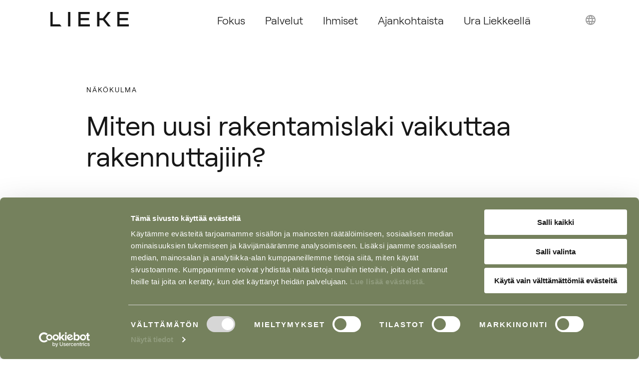

--- FILE ---
content_type: text/html; charset=UTF-8
request_url: https://lieke.com/miten-uusi-rakentamislaki-vaikuttaa-rakennuttajiin/
body_size: 12705
content:
<!DOCTYPE html>
<html lang="fi">

<head>
    <meta charset="UTF-8" />
    <meta http-equiv="X-UA-Compatible" content="IE=edge,chrome=1" />
    <meta name="viewport" content="width=device-width, initial-scale=1.0" />
    <script id="Cookiebot" src="https://consent.cookiebot.com/uc.js" data-culture="FI" data-cbid="ff4f233d-f97e-4042-9430-a6200a4a0236" type="text/javascript"></script>

    <!-- Favicon-->
    <link rel="icon" type="image/png" sizes="16x16" href="https://lieke.com/wp-content/themes/lieke/resources/public/fav_icons/lieke/Lieke_favicon_16x16.png">
    <link rel="icon" type="image/png" sizes="32x32" href="https://lieke.com/wp-content/themes/lieke/resources/public/fav_icons/lieke/Lieke_favicon_32x32.png">
    <link rel="icon" type="image/png" sizes="67x67" href="https://lieke.com/wp-content/themes/lieke/resources/public/fav_icons/lieke/Lieke_favicon_67x67.png">
    <link rel="icon" type="image/png" sizes="128x128" href="https://lieke.com/wp-content/themes/lieke/resources/public/fav_icons/lieke/Lieke_favicon_128x128.png">
    <link rel="icon" type="image/png" sizes="180x180" href="https://lieke.com/wp-content/themes/lieke/resources/public/fav_icons/lieke/Lieke_favicon_180x180.png">
    <link rel="icon" type="image/png" sizes="192x192" href="https://lieke.com/wp-content/themes/lieke/resources/public/fav_icons/lieke/Lieke_favicon_192x192.png">
        <meta name="msapplication-TileColor" content="#ffffff">
    <meta name="theme-color" content="#ffffff">
    <title>Miten uusi rakentamislaki vaikuttaa rakennuttajiin?</title>
    <meta name='robots' content='index, follow, max-image-preview:large, max-snippet:-1, max-video-preview:-1' />
	<style>img:is([sizes="auto" i], [sizes^="auto," i]) { contain-intrinsic-size: 3000px 1500px }</style>
	<link rel="alternate" hreflang="fi" href="https://lieke.com/miten-uusi-rakentamislaki-vaikuttaa-rakennuttajiin/" />
<link rel="alternate" hreflang="x-default" href="https://lieke.com/miten-uusi-rakentamislaki-vaikuttaa-rakennuttajiin/" />

		<!-- Meta Tag Manager -->
		<meta name="google-site-verification" content="rsM4Trj8UB6GPkll94cbyieCMBDrOkcIc2GSjpsna0M" />
		<!-- / Meta Tag Manager -->

	<!-- This site is optimized with the Yoast SEO plugin v23.3 - https://yoast.com/wordpress/plugins/seo/ -->
	<meta name="description" content="Uusi rakentamislaki on ehdotettu astuvan voimaan 1.1.2024. Miten uusi rakentamislaki vaikuttaa rakennuttajiin?" />
	<link rel="canonical" href="https://lieke.com/miten-uusi-rakentamislaki-vaikuttaa-rakennuttajiin/" />
	<meta property="og:locale" content="fi_FI" />
	<meta property="og:type" content="article" />
	<meta property="og:title" content="Miten uusi rakentamislaki vaikuttaa rakennuttajiin? - Lieke" />
	<meta property="og:description" content="Uusi rakentamislaki on ehdotettu astuvan voimaan 1.1.2024. Miten uusi rakentamislaki vaikuttaa rakennuttajiin?" />
	<meta property="og:url" content="https://lieke.com/miten-uusi-rakentamislaki-vaikuttaa-rakennuttajiin/" />
	<meta property="og:site_name" content="Lieke" />
	<meta property="article:publisher" content="https://www.facebook.com/makitaloasianajotoimisto" />
	<meta property="article:published_time" content="2023-01-25T10:25:30+00:00" />
	<meta property="og:image" content="https://lieke.com/wp-content/uploads/2022/10/Nakokulma_Insight_LIEKE.jpg" />
	<meta property="og:image:width" content="1395" />
	<meta property="og:image:height" content="818" />
	<meta property="og:image:type" content="image/jpeg" />
	<meta name="author" content="Lieke" />
	<meta name="twitter:card" content="summary_large_image" />
	<meta name="twitter:label1" content="Kirjoittanut" />
	<meta name="twitter:data1" content="Lieke" />
	<meta name="twitter:label2" content="Arvioitu lukuaika" />
	<meta name="twitter:data2" content="7 minuuttia" />
	<script type="application/ld+json" class="yoast-schema-graph">{"@context":"https://schema.org","@graph":[{"@type":"Article","@id":"https://lieke.com/miten-uusi-rakentamislaki-vaikuttaa-rakennuttajiin/#article","isPartOf":{"@id":"https://lieke.com/miten-uusi-rakentamislaki-vaikuttaa-rakennuttajiin/"},"author":{"name":"Lieke","@id":"https://lieke.com/#/schema/person/0934a61a05925af01de43ef1d4b58617"},"headline":"Miten uusi rakentamislaki vaikuttaa rakennuttajiin?","datePublished":"2023-01-25T10:25:30+00:00","dateModified":"2023-01-25T10:25:30+00:00","mainEntityOfPage":{"@id":"https://lieke.com/miten-uusi-rakentamislaki-vaikuttaa-rakennuttajiin/"},"wordCount":1459,"commentCount":0,"publisher":{"@id":"https://lieke.com/#organization"},"image":{"@id":"https://lieke.com/miten-uusi-rakentamislaki-vaikuttaa-rakennuttajiin/#primaryimage"},"thumbnailUrl":"https://lieke.com/wp-content/uploads/2022/10/Nakokulma_Insight_LIEKE.jpg","articleSection":["Näkökulma"],"inLanguage":"fi"},{"@type":"WebPage","@id":"https://lieke.com/miten-uusi-rakentamislaki-vaikuttaa-rakennuttajiin/","url":"https://lieke.com/miten-uusi-rakentamislaki-vaikuttaa-rakennuttajiin/","name":"Miten uusi rakentamislaki vaikuttaa rakennuttajiin? - Lieke","isPartOf":{"@id":"https://lieke.com/#website"},"primaryImageOfPage":{"@id":"https://lieke.com/miten-uusi-rakentamislaki-vaikuttaa-rakennuttajiin/#primaryimage"},"image":{"@id":"https://lieke.com/miten-uusi-rakentamislaki-vaikuttaa-rakennuttajiin/#primaryimage"},"thumbnailUrl":"https://lieke.com/wp-content/uploads/2022/10/Nakokulma_Insight_LIEKE.jpg","datePublished":"2023-01-25T10:25:30+00:00","dateModified":"2023-01-25T10:25:30+00:00","description":"Uusi rakentamislaki on ehdotettu astuvan voimaan 1.1.2024. Miten uusi rakentamislaki vaikuttaa rakennuttajiin?","breadcrumb":{"@id":"https://lieke.com/miten-uusi-rakentamislaki-vaikuttaa-rakennuttajiin/#breadcrumb"},"inLanguage":"fi","potentialAction":[{"@type":"ReadAction","target":["https://lieke.com/miten-uusi-rakentamislaki-vaikuttaa-rakennuttajiin/"]}]},{"@type":"ImageObject","inLanguage":"fi","@id":"https://lieke.com/miten-uusi-rakentamislaki-vaikuttaa-rakennuttajiin/#primaryimage","url":"https://lieke.com/wp-content/uploads/2022/10/Nakokulma_Insight_LIEKE.jpg","contentUrl":"https://lieke.com/wp-content/uploads/2022/10/Nakokulma_Insight_LIEKE.jpg","width":1395,"height":818,"caption":"Näkökulma_Insight_LIEKE"},{"@type":"BreadcrumbList","@id":"https://lieke.com/miten-uusi-rakentamislaki-vaikuttaa-rakennuttajiin/#breadcrumb","itemListElement":[{"@type":"ListItem","position":1,"name":"Home","item":"https://lieke.com/"},{"@type":"ListItem","position":2,"name":"Ajankohtaista","item":"https://lieke.com/ajankohtaista/"},{"@type":"ListItem","position":3,"name":"Miten uusi rakentamislaki vaikuttaa rakennuttajiin?"}]},{"@type":"WebSite","@id":"https://lieke.com/#website","url":"https://lieke.com/","name":"Lieke","description":"Lieke on keskittynyt energian ja infrastruktuurin, rakentamisen ja julkisen sektorin liikejuridiikkaan sekä riidanratkaisuun.","publisher":{"@id":"https://lieke.com/#organization"},"potentialAction":[{"@type":"SearchAction","target":{"@type":"EntryPoint","urlTemplate":"https://lieke.com/?s={search_term_string}"},"query-input":"required name=search_term_string"}],"inLanguage":"fi"},{"@type":"Organization","@id":"https://lieke.com/#organization","name":"Mäkitalo Attorneys Ltd","url":"https://lieke.com/","logo":{"@type":"ImageObject","inLanguage":"fi","@id":"https://lieke.com/#/schema/logo/image/","url":"https://lieke.com/wp-content/uploads/2022/12/Lieke.jpg","contentUrl":"https://lieke.com/wp-content/uploads/2022/12/Lieke.jpg","width":1395,"height":818,"caption":"Mäkitalo Attorneys Ltd"},"image":{"@id":"https://lieke.com/#/schema/logo/image/"},"sameAs":["https://www.facebook.com/makitaloasianajotoimisto","https://www.instagram.com/makitalo_attorneys/","https://www.linkedin.com/company/makitalo-attorneys/"]},{"@type":"Person","@id":"https://lieke.com/#/schema/person/0934a61a05925af01de43ef1d4b58617","name":"Lieke"}]}</script>
	<!-- / Yoast SEO plugin. -->


<link rel="alternate" type="application/rss+xml" title="Lieke &raquo; Miten uusi rakentamislaki vaikuttaa rakennuttajiin? kommenttien syöte" href="https://lieke.com/miten-uusi-rakentamislaki-vaikuttaa-rakennuttajiin/feed/" />
<script type="text/javascript">
/* <![CDATA[ */
window._wpemojiSettings = {"baseUrl":"https:\/\/s.w.org\/images\/core\/emoji\/15.0.3\/72x72\/","ext":".png","svgUrl":"https:\/\/s.w.org\/images\/core\/emoji\/15.0.3\/svg\/","svgExt":".svg","source":{"concatemoji":"https:\/\/lieke.com\/wp-includes\/js\/wp-emoji-release.min.js?ver=6.7.1"}};
/*! This file is auto-generated */
!function(i,n){var o,s,e;function c(e){try{var t={supportTests:e,timestamp:(new Date).valueOf()};sessionStorage.setItem(o,JSON.stringify(t))}catch(e){}}function p(e,t,n){e.clearRect(0,0,e.canvas.width,e.canvas.height),e.fillText(t,0,0);var t=new Uint32Array(e.getImageData(0,0,e.canvas.width,e.canvas.height).data),r=(e.clearRect(0,0,e.canvas.width,e.canvas.height),e.fillText(n,0,0),new Uint32Array(e.getImageData(0,0,e.canvas.width,e.canvas.height).data));return t.every(function(e,t){return e===r[t]})}function u(e,t,n){switch(t){case"flag":return n(e,"\ud83c\udff3\ufe0f\u200d\u26a7\ufe0f","\ud83c\udff3\ufe0f\u200b\u26a7\ufe0f")?!1:!n(e,"\ud83c\uddfa\ud83c\uddf3","\ud83c\uddfa\u200b\ud83c\uddf3")&&!n(e,"\ud83c\udff4\udb40\udc67\udb40\udc62\udb40\udc65\udb40\udc6e\udb40\udc67\udb40\udc7f","\ud83c\udff4\u200b\udb40\udc67\u200b\udb40\udc62\u200b\udb40\udc65\u200b\udb40\udc6e\u200b\udb40\udc67\u200b\udb40\udc7f");case"emoji":return!n(e,"\ud83d\udc26\u200d\u2b1b","\ud83d\udc26\u200b\u2b1b")}return!1}function f(e,t,n){var r="undefined"!=typeof WorkerGlobalScope&&self instanceof WorkerGlobalScope?new OffscreenCanvas(300,150):i.createElement("canvas"),a=r.getContext("2d",{willReadFrequently:!0}),o=(a.textBaseline="top",a.font="600 32px Arial",{});return e.forEach(function(e){o[e]=t(a,e,n)}),o}function t(e){var t=i.createElement("script");t.src=e,t.defer=!0,i.head.appendChild(t)}"undefined"!=typeof Promise&&(o="wpEmojiSettingsSupports",s=["flag","emoji"],n.supports={everything:!0,everythingExceptFlag:!0},e=new Promise(function(e){i.addEventListener("DOMContentLoaded",e,{once:!0})}),new Promise(function(t){var n=function(){try{var e=JSON.parse(sessionStorage.getItem(o));if("object"==typeof e&&"number"==typeof e.timestamp&&(new Date).valueOf()<e.timestamp+604800&&"object"==typeof e.supportTests)return e.supportTests}catch(e){}return null}();if(!n){if("undefined"!=typeof Worker&&"undefined"!=typeof OffscreenCanvas&&"undefined"!=typeof URL&&URL.createObjectURL&&"undefined"!=typeof Blob)try{var e="postMessage("+f.toString()+"("+[JSON.stringify(s),u.toString(),p.toString()].join(",")+"));",r=new Blob([e],{type:"text/javascript"}),a=new Worker(URL.createObjectURL(r),{name:"wpTestEmojiSupports"});return void(a.onmessage=function(e){c(n=e.data),a.terminate(),t(n)})}catch(e){}c(n=f(s,u,p))}t(n)}).then(function(e){for(var t in e)n.supports[t]=e[t],n.supports.everything=n.supports.everything&&n.supports[t],"flag"!==t&&(n.supports.everythingExceptFlag=n.supports.everythingExceptFlag&&n.supports[t]);n.supports.everythingExceptFlag=n.supports.everythingExceptFlag&&!n.supports.flag,n.DOMReady=!1,n.readyCallback=function(){n.DOMReady=!0}}).then(function(){return e}).then(function(){var e;n.supports.everything||(n.readyCallback(),(e=n.source||{}).concatemoji?t(e.concatemoji):e.wpemoji&&e.twemoji&&(t(e.twemoji),t(e.wpemoji)))}))}((window,document),window._wpemojiSettings);
/* ]]> */
</script>
<style id='wp-emoji-styles-inline-css' type='text/css'>

	img.wp-smiley, img.emoji {
		display: inline !important;
		border: none !important;
		box-shadow: none !important;
		height: 1em !important;
		width: 1em !important;
		margin: 0 0.07em !important;
		vertical-align: -0.1em !important;
		background: none !important;
		padding: 0 !important;
	}
</style>
<style id='safe-svg-svg-icon-style-inline-css' type='text/css'>
.safe-svg-cover{text-align:center}.safe-svg-cover .safe-svg-inside{display:inline-block;max-width:100%}.safe-svg-cover svg{height:100%;max-height:100%;max-width:100%;width:100%}

</style>
<link rel='stylesheet' id='wpml-blocks-css' href='https://lieke.com/wp-content/plugins/sitepress-multilingual-cms/dist/css/blocks/styles.css?ver=4.6.13' type='text/css' media='all' />
<link rel='stylesheet' id='wpml-legacy-horizontal-list-0-css' href='https://lieke.com/wp-content/plugins/sitepress-multilingual-cms/templates/language-switchers/legacy-list-horizontal/style.min.css?ver=1' type='text/css' media='all' />
<style id='wpml-legacy-horizontal-list-0-inline-css' type='text/css'>
.wpml-ls-statics-footer a, .wpml-ls-statics-footer .wpml-ls-sub-menu a, .wpml-ls-statics-footer .wpml-ls-sub-menu a:link, .wpml-ls-statics-footer li:not(.wpml-ls-current-language) .wpml-ls-link, .wpml-ls-statics-footer li:not(.wpml-ls-current-language) .wpml-ls-link:link {color:#444444;background-color:#ffffff;}.wpml-ls-statics-footer a, .wpml-ls-statics-footer .wpml-ls-sub-menu a:hover,.wpml-ls-statics-footer .wpml-ls-sub-menu a:focus, .wpml-ls-statics-footer .wpml-ls-sub-menu a:link:hover, .wpml-ls-statics-footer .wpml-ls-sub-menu a:link:focus {color:#000000;background-color:#eeeeee;}.wpml-ls-statics-footer .wpml-ls-current-language > a {color:#444444;background-color:#ffffff;}.wpml-ls-statics-footer .wpml-ls-current-language:hover>a, .wpml-ls-statics-footer .wpml-ls-current-language>a:focus {color:#000000;background-color:#eeeeee;}
</style>
<link rel='stylesheet' id='style-css' href='https://lieke.com/wp-content/themes/lieke/resources/public/css/main.css?ver=0010' type='text/css' media='all' />
<link rel='stylesheet' id='custom-css' href='https://lieke.com/wp-content/themes/lieke/resources/public/css/custom.css?ver=0010' type='text/css' media='all' />
<link rel="https://api.w.org/" href="https://lieke.com/wp-json/" /><link rel="alternate" title="JSON" type="application/json" href="https://lieke.com/wp-json/wp/v2/posts/2537" /><link rel="EditURI" type="application/rsd+xml" title="RSD" href="https://lieke.com/xmlrpc.php?rsd" />
<meta name="generator" content="WordPress 6.7.1" />
<link rel='shortlink' href='https://lieke.com/?p=2537' />
<link rel="alternate" title="oEmbed (JSON)" type="application/json+oembed" href="https://lieke.com/wp-json/oembed/1.0/embed?url=https%3A%2F%2Flieke.com%2Fmiten-uusi-rakentamislaki-vaikuttaa-rakennuttajiin%2F" />
<link rel="alternate" title="oEmbed (XML)" type="text/xml+oembed" href="https://lieke.com/wp-json/oembed/1.0/embed?url=https%3A%2F%2Flieke.com%2Fmiten-uusi-rakentamislaki-vaikuttaa-rakennuttajiin%2F&#038;format=xml" />
<meta name="generator" content="WPML ver:4.6.13 stt:1,18;" />
</head>

<body class="page">
    <div class="page__main">
        <header class="header ">
            <div class="container header__container" data-aos="fade-in" data-aos-delay="400">

                <div class="header__logo"><a href="https://lieke.com" title="Mäkitalo">
                        <div class="only-desktop">
                            <svg width="132" height="25" viewBox="0 0 132 25" fill="none" xmlns="http://www.w3.org/2000/svg"><g clip-path="url(#clip0_73_150)"><path d="M29.5557 24.9991V0.893555H33.4413V24.9991H29.5557Z" fill="#171717"/><path d="M46.7842 0.892944H65.6899V4.3853H50.6698V11.1106H64.5472V14.6046H50.6698V21.508H66.0687V24.9995H46.7842V0.892944V0.892944Z" fill="#171717"/><path d="M100.896 24.9995L91.1463 12.8651L100.766 0.892944H96.1336L87.8836 11.1607H81.9696V0.89295H78.084V24.9995H81.9696V14.6547H87.9521L96.2639 24.9995H100.896Z" fill="#171717"/><path d="M111.801 0.892944H130.706V4.3853H115.686V11.1106H129.564V14.6046H115.686V21.508H131.085V24.9995H111.801V0.892944V0.892944Z" fill="#171717"/><path d="M15.9291 21.5076H3.88787V0.892578H0V25H18.7332L15.9291 21.5076V21.5076Z" fill="#171717"/></g><defs><clipPath id="clip0_73_150"><rect width="131.085" height="24.1074" fill="white" transform="translate(0 0.892578)"/></clipPath></defs></svg>
                        </div>
                        <div class="only-mobile">
                            <svg width="132" height="25" viewBox="0 0 132 25" fill="none" xmlns="http://www.w3.org/2000/svg"><g clip-path="url(#clip0_73_150)"><path d="M29.5557 24.9991V0.893555H33.4413V24.9991H29.5557Z" fill="#171717"/><path d="M46.7842 0.892944H65.6899V4.3853H50.6698V11.1106H64.5472V14.6046H50.6698V21.508H66.0687V24.9995H46.7842V0.892944V0.892944Z" fill="#171717"/><path d="M100.896 24.9995L91.1463 12.8651L100.766 0.892944H96.1336L87.8836 11.1607H81.9696V0.89295H78.084V24.9995H81.9696V14.6547H87.9521L96.2639 24.9995H100.896Z" fill="#171717"/><path d="M111.801 0.892944H130.706V4.3853H115.686V11.1106H129.564V14.6046H115.686V21.508H131.085V24.9995H111.801V0.892944V0.892944Z" fill="#171717"/><path d="M15.9291 21.5076H3.88787V0.892578H0V25H18.7332L15.9291 21.5076V21.5076Z" fill="#171717"/></g><defs><clipPath id="clip0_73_150"><rect width="131.085" height="24.1074" fill="white" transform="translate(0 0.892578)"/></clipPath></defs></svg>
                        </div></a></div>


                <div class="header__nav">
                    <ul>
                                                                                    <li><a href="https://lieke.com/fokus/" title="">Fokus</a></li>
                                                            <li><a href="https://lieke.com/palvelut/" title="">Palvelut</a></li>
                                                            <li><a href="https://lieke.com/ihmiset/" title="">Ihmiset</a></li>
                                                            <li><a href="https://lieke.com/ajankohtaista/" title="">Ajankohtaista</a></li>
                                                            <li><a href="https://lieke.teamtailor.com" title="">Ura Liekkeellä</a></li>
                                                                        </ul>
                    <div class="lang-switcher"><span class="lang-switcher__icon"><img src="https://lieke.com/wp-content/themes/lieke/resources/public/icons/lang-switcher.svg" alt="" /></span>
                                                
<div class="wpml-ls-statics-shortcode_actions wpml-ls wpml-ls-legacy-list-horizontal">
	<ul><li class="wpml-ls-slot-shortcode_actions wpml-ls-item wpml-ls-item-fi wpml-ls-current-language wpml-ls-first-item wpml-ls-last-item wpml-ls-item-legacy-list-horizontal">
				<a href="https://lieke.com/miten-uusi-rakentamislaki-vaikuttaa-rakennuttajiin/" class="wpml-ls-link">
                    <span class="wpml-ls-native">FI</span></a>
			</li></ul>
</div>
                    </div>
                </div>
                <!-- mobile-->
                <button class="header__toggle-menu"></button>
                <div class="header__mobile">
                    <div class="container">
                        <main>
                            <ul>
                                                                                                            <li><a href="https://lieke.com/" title="">Etusivu</a></li>
                                                                            <li><a href="https://lieke.com/palvelut/" title="">Palvelut</a></li>
                                                                            <li><a href="https://lieke.com/fokus/" title="">Fokus</a></li>
                                                                            <li><a href="https://lieke.com/ihmiset/" title="">Ihmiset</a></li>
                                                                            <li><a href="https://lieke.com/ajankohtaista/" title="">Ajankohtaista</a></li>
                                                                            <li><a href="https://lieke.teamtailor.com/" title="">Ura Liekkeellä</a></li>
                                                                                                </ul>
                        </main>
                        <footer>
                                                                                                
                                                                    
                                        <a href="https://lieke.com/en/"><span>EN</span>
                                            <div class="icon">
                                                <svg width="17" height="17" viewBox="0 0 17 17" fill="none" xmlns="http://www.w3.org/2000/svg">
                                                    <path d="M7.75122 1.46753L15.1587 8.875L7.75122 16.2825" stroke="black" stroke-width="1.36719"></path>
                                                </svg>
                                            </div>
                                        </a>
                                    
                                                            
                        </footer>
                    </div>
                </div>
            </div>
        </header>


<div class="single-post">
    <div class="container">
        <div class="single-post__container" data-aos="fade-in" data-aos-delay="400">
            <label class="single-post__category">Näkökulma</label>
            <h1 class="single-post__title">
                Miten uusi rakentamislaki vaikuttaa rakennuttajiin?            </h1>
        </div>
                    <div class="single-post__media" data-aos="fade-in" data-aos-delay="600">

                <img src="https://lieke.com/wp-content/uploads/2022/10/Nakokulma_Insight_LIEKE.jpg" alt="Light surfaces, LIEKE L-symbol"/>
            </div>
                <div class="single-post__container" data-aos="fade-in">
            <label class="single-post__date">25 tammi 2023</label>
            <div class="wysiwyg">
                <h3><a href="https://lieke.com/hallituksen-esitys-uudeksi-rakentamislaiksi-annettu-mika-muuttuu/">Kerroimme syksyllä 2022</a> Valtioneuvoston hyväksymästä hallituksen esityksestä uudeksi rakentamislaiksi sekä siitä, mitä merkittävimpiä muutoksia nykytilanteeseen ehdotus pitää sisällään. <a href="https://www.eduskunta.fi/FI/vaski/HallituksenEsitys/Sivut/HE_139+2022.aspx">Hallituksen esitys rakentamislaiksi</a> on ollut eduskunnan valiokuntakäsittelyssä syyskuusta 2022 lähtien. Ympäristövaliokunnan on tarkoitus antaa lausuntonsa lakimuutoksesta lähiaikoina, mitä seuraa ehdotuksen eduskuntakäsittely.</h3>
<h3>Valiokuntakäsittelyn etenemistä odotellessa olemme pureutuneet syvemmin siihen, mitä käytännön vaikutuksia lakiehdotuksella olisi rakennuttajiin, mikäli laki hyväksyttäisiin hallituksen esittämässä muodossa. Koska uusi rakentamislaki on ehdotettu astuvan voimaan 1.1.2024, rakennuttajien on syytä jo ennalta varautua muutoksiin.</h3>
<h2>Mikä muuttuu rakentamislaissa?</h2>
<p>Yhteenvetona listasimme alle ne pääasialliset muutokset, joita uusi rakentamislaki tuo mukanaan:</p>
<ul>
<li>Rakentamisen luparakenne uudistuisi ja digitalisoituisi</li>
<li>Lainsäädäntöön lisättäisiin uudet olennaiset tekniset vaatimukset rakennuksen elinkaaresta ja vähähiilisyydestä</li>
<li>Päävastuulliselle toteuttajalle osoitettaisiin lakisääteinen vastuu toteutuksen kokonaisuudesta</li>
<li>Uusi pätevyysrekisteri suunnittelijoiden ja työnjohtajien pätevyyksille otettaisiin käyttöön</li>
<li>Rakennustuotteiden markkinavalvontaa koskeva sääntely lisättäisiin rakentamislakiin</li>
<li>Terminologiaa ja kielenkäyttöä päivitettäisiin</li>
</ul>
<p>Kokonaisuuteen liittyy tiiviisti myös muita lainsäädäntöhankkeita, kuten vireillä olevat hallituksen esitys laiksi <a href="https://www.eduskunta.fi/FI/vaski/HallituksenEsitys/Sivut/HE_140+2022.aspx">rakennetun ympäristön tietojärjestelmästä</a> ja hallituksen esitys <a href="https://www.eduskunta.fi/FI/vaski/HallituksenEsitys/Sivut/HE_249+2022.aspx">laiksi rakentamisen suunnittelu- tai työnjohtotehtävissä toimivien pätevyyden osoittamisesta</a>.</p>
<p>Jäljempänä käsitellään tarkemmin rakentamisen luparakenteen ja digitalisoitumisen sekä päävastuullisen toteuttajan lakisääteisen vastuun vaikutuksia rakennuttajiin.</p>
<h2>Muutokset rakentamisen luparakenteeseen</h2>
<p>Rakentamislain nojalla luvanvaraiseen rakentamiseen tarvitsisi jatkossa hakea vain yhtä lupaa – rakentamislupaa. Jatkossa ei siten enää olisi tarvetta arvioida sitä, sovelletaanko hankkeeseen ilmoitusmenettelyä, toimenpidelupaa vai rakennuslupaa.</p>
<p>Rakentamislain sääntelyn yhtenä tavoitteena on ollut parantaa luvan hakijan mahdollisuuksia ennakoida, onko tämän suunnittelemalle hankkeelle tarpeen hakea rakentamislupaa vai ei. Tämän johdosta uudisrakentamishankkeiden sekä korjausrakentamishankkeiden luvanvaraisuudesta olisi rakentamislaissa tarkoitus säännellä nykyistä täsmällisemmin. Kuntien rakennusjärjestys ei kuitenkaan menettäisi merkitystään jatkossakaan, sillä kunnilla olisi edelleen mahdollisuus määrätä rakennusjärjestyksessään muun muassa siitä, minkälaiset hankkeet katsotaan sellaisiksi vähäisiksi hankkeiksi, joille ei ole tarpeen hakea rakentamislupaa.</p>
<p>Kokonaisuutena katsoen rakentamisen lupakynnys tulisi nousemaan siitä, mikä toimenpideluvan lupakynnys on tällä hetkellä maankäyttö- ja rakennuslain (132/1999) nojalla. Tästä huolimatta kiinteistönomistajan on kuitenkin huomioitava, että myös sellaisiin hankkeisiin, joille ei ole tarpeen hakea rakentamislupaa, sovelletaan kaikkea muuta rakentamista ohjaavaa sääntelyä. Esimerkkeinä sääntelystä ja määräyksistä, joita rakennushankkeeseen ryhtyvän on luvan tarpeen puuttumisesta huolimatta noudatettava, ovat rakentamislain mukaiset olennaiset tekniset vaatimukset, Suomen rakentamismääräyskokoelman määräykset (esim. paloturvallisuusmääräykset) sekä muun muassa kaavamääräykset. Koska tällaisiin hankkeisiin ei kuitenkaan sovelleta viranomaisvalvontaa, olisi kiinteistön omistajan tärkeä huolehtia näiden hankkeiden dokumentoinnista asianmukaisesti siten, että viranomaisille sekä esimerkiksi kiinteistön tuleville ostajille voidaan tarvittaessa jälkikäteen luotettavasti osoittaa, että soveltuvia määräyksiä on noudatettu.</p>
<p>Rakentamislaissa on ehdotettu myös joitain sellaisia yksityiskohtaisempia täsmennyksiä nykyiseen sääntelyyn, jotka voivat vaikuttaa rakennushankkeen käytännön suunnitteluun. Vähäisiä suurempia muutoksia ovat ainakin seuraavat:</p>
<ul>
<li>Rakennusoikeus voitaisiin jatkossa ilmaista kerrosalan lisäksi kolmiulotteisena</li>
<li>Ullakon määritelmää täsmennettäisiin siten, että olemassa oleva ullakko ei muutu kerrokseksi, vaikka sinne sijoitettaisiin pääasiallisen käyttötarkoituksen mukaisia tiloja</li>
<li>Väliaikainen rakennus (&lt; 10 vuotta) korvaisi nykylainsäädännön mukaisen tilapäisen ja määräaikaisen rakennuksen</li>
<li>Rakennuksen korjaaminen olisi mahdollista tehdä rakennusaikaista rakentamistapaa noudattaen, jos korjaamisen kohteena oleva rakenne tai rakennusosa on ollut teknisesti toimiva</li>
<li>Mahdollisuus järjestää asuinhuoneiston valaistus välillisellä luonnonvalolla poistuisi</li>
<li>Rakennuspaikan vähimmäiskoko asemakaava-alueen ulkopuolella pienenisi 1000 m2:iin (nyk. 2000 m2)</li>
<li>Purkulupa voitaisiin myöntää tietyin edellytyksin myös, jos purkaminen johtaisi merkittävään purkumateriaalien uudelleenkäyttöön tai kierrättämiseen</li>
<li>Erityissuunnitelmat ja niitä vastaavat suunnitelmamallit / koneluettavat tiedot olisi lähtökohtaisesti toimitettava rakennusvalvontaviranomaiselle, jollei viranomainen totea sitä tarpeettomaksi</li>
<li>Korjaus- ja muutostyön suunnittelun kannalta välttämätön rakenteiden purkaminen voitaisiin aloittaa ennen varsinaista työn aloittamista</li>
</ul>
<p>Rakentamisen sääntelyä sekä rakentamislupaa varten tarvittavia tietoja on tarkoitus täsmentää lukuisissa erillisissä rakentamislain nojalla annettavissa asetuksissa. Vuodelle 2024 ja sitä myöhemmälle aikataulutettujen rakennushankkeiden osalta haasteellista on, että näiden asetusten alustavastakaan sisällöstä ei vielä ole tietoa.</p>
<p>Rakentamislain ehdotettujen siirtymäsäännösten mukaisesti ennen rakentamislain voimaantuloa vireillä olevat asiat (kuten ennen uuden lain voimaantuloa jätetyt rakennuslupahakemukset) ratkaistaisiin maankäyttö- ja rakennuslain säännöksiä noudattaen. On siten kenties odotettavissa, että rakennuslupahakemuksia laitetaan vireille tavallista suuremmissa määrin nykyisen lainsäädännön voimassaolon lopussa, jolloin rakennuttajien, jotka suunnittelevat hakevansa rakentamislupia hankkeilleen rakentamislain voimaantulon aikoihin olisi syytä varautua rakennusvalvontaviranomaisten ruuhkautumiseen. Välittömästi rakentamislain voimaantulon jälkeen käsittelyaikoja voi myös pidentää se, että uuteen lainsäädäntöön sekä alla tarkemmin käsiteltyihin digitaalisiin järjestelmiin sopeutuminen voi vaatia aikaa – sekä kuntien että hankkeisiin ryhtyvien osalta, kunkin valmistautumisasteesta riippuen.</p>
<h2>Digitaalisuus</h2>
<p>Rakentamisen ja maankäytön digitaalisuutta tavoittelevat lakimuutokset kohdistuvat ensisijaisesti viranomaisiin ja niiden toiminnan järjestämiseen. Tavoitteena on koota kaikki rakentamisen ja maankäytön tieto rakennetun ympäristön digitaaliseen rekisteriin ja tietoalustaan, jotta rakennusten perustiedot olisivat viranomaisten tiedossa ja paperiarkistoista voitaisiin luopua. Tämä edellyttää muun muassa tietojen keräämistä kiinteistön omistajilta ja rakennushankkeisiin ryhtyviltä tietomallimuodossa.</p>
<p>Ehdotettujen muutosten seurauksena esimerkiksi rakentamislupaa tulisi uuden rakentamislain voimaantulosta lähtien hakea ensisijaisesti tietomallilla. Lisäksi rakennusvalvontaviranomaisille olisi muun muassa toimitettava toteumamalli, joka tulisi pitää ajan tasalla tulevaisuudessakin. Tämä tarkoittaa, että myös rakennuttajien ja heidän käyttämiensä konsulttien on syytä varmistua siitä, että näillä on tarvittavat järjestelmät käytössä jo ennen rakentamislain voimaantuloa, sekä resursseja niiden käyttöön.</p>
<p>Rakentamislaki sisältää asetuksenantovaltuuksia myös koskien tulevien lupahakemusasiakirjojen teknisiä vaatimuksia. Näiden asetusluonnosten puuttumisesta johtuvat epävarmuustekijät on syytä huomioida muun muassa rakennuttajien tekemissä suunnittelu- ja muissa konsulttisopimuksissa.</p>
<h2>Vastuusääntelyn muutosten vaikutukset</h2>
<p>Keskeisimmät rakentamisen vastuita koskevan sääntelyn muutokset ovat rakentamislakiin kirjattu päävastuullisen toteuttajan vastuu sekä kaikkien hankkeen osapuolten yhteinen lakisääteinen myötävaikutusvelvollisuus.</p>
<p>Kiteytetysti päävastuullinen toteuttaja olisi ehdotetun rakentamislain nojalla yksityisoikeudellisesti (esim. urakka- tai muussa hankesopimuksessa) nimetty taho, joka vastaisi viranomaisia kohtaan siitä, että rakennustyö toteutetaan suunnitelmien, soveltuvien säännösten ja määräysten, rakentamisluvan sekä hyvän rakennustavan mukaisesti. Lisäksi päävastuullisella toteuttajalla olisi vastuu työn kokonaisuudesta ja laadusta.</p>
<p>Ehdotetun rakentamislain (kuten nykyisen maankäyttö- ja rakentamislainkin) vastuusääntelyn soveltamisessa on tärkeä pitää mielessä, että rakentamislaki säätelee hankkeen eri roolien <em>julkisoikeudellista vastuuta</em>, eli vastuuta viranomaisia kohtaan. Lailla ei ole, eikä sillä ole tarkoituskaan, vaikuttaa hankkeen osapuolten välisiin sopimusperusteisiin vastuisiin. Osapuolet voivat keskenään edelleen sopia siitä, kenelle mikäkin laissa määritelty vastuurooli osoitetaan, sekä näiden vastuiden laiminlyönnistä aiheutuvista seuraamuksista.</p>
<p>Päävastuullisen toteuttajan vastuuta koskeva lainsäädäntö vaikuttaa siten ensisijaisesti siihen, keneen viranomainen voi kohdistaa toimenpiteitä, jos kyseisen roolin omaava taho laiminlyö lakisääteisiä velvoitteitaan. Toinen rakentamislain julkisoikeudellisen vastuun erityispiirre on, että viranomaisten rakennustyötä koskeva valvonta ei lähtökohtaisesti jatku lopullisen lopputarkastuksen hyväksymisen jälkeen.</p>
<p>Päävastuullisen toteuttajan julkisoikeudellisen vastuun kantaisi ensisijaisesti jokin yhteisö (kuten rakennusliike tai rakennushankkeeseen ryhtyvä). Tältä osin ehdotettu vastuu eroaisi muun muassa vastaavan työnjohtajan vastuusta, mistä säädetään maankäyttö- ja rakennuslaissakin. Vastaavan työn johtajan vastuu kattaisi ehdotetun rakentamislain sanamuotojen perusteella lähes samat asiat kuin päävastuullisen toteuttajan vastuu, joskin vastaavan työnjohtajan vastuu on ollut (ja olisi edelleen rakentamislain nojalla) henkilökohtaista julkisoikeudellista vastuuta. Vastaavan työnjohtajan vastuun sisältöä ei olla rakentamislaissa muuttamassa.</p>
<p>Vakiintuneesti käytössä olevilla yksityisoikeudellisesti sovituilla urakkamuodoilla (kuten jaetut urakat, kokonaisvastuu-urakat, projektinjohtourakat ja allianssihankkeet) on omat erityispiirteensä, jotka huomioidaan kussakin hankesopimuksessa. Jo nykyisin käytössä olevien vakiintuneiden sopimusrakenteiden nojalla voi olla mahdollista johtaa, kattaako jonkin osapuolen sopimusoikeudellinen vastuu tosiasiallisesti jo nykyisin ne asiat, jotka rakentamislaissa on osoitettu päävastuulliselle toteuttajalle.</p>
<p>Esimerkiksi tavanomaisessa, puhtaassa kokonaisvastuu-urakassa, jossa hankkeen tilaaja tekee suunnittelua ja toteutusta koskevan sopimuksen pääurakoitsijan kanssa, näyttäytyisi epäloogiselta, että päävastuullisen toteuttajan julkisoikeudellisen vastuun kantaisi muu taho kuin pääurakoitsija, jonka palveluksessa myös vastaava työnjohtaja toimii. Sen sijaan hankkeissa, joista päävastuullisen toteuttajan lakisääteisen vastuun sisältö ei nykyisten sopimusehtojen nojalla ole selkeästi johdettavissa, ja joissa esimerkiksi vastaava työnjohtaja ei edusta ketään hankesopimuksen osapuolista, on tarpeen rakentamislain voimaantulon jälkeen harkita, kenellä hankkeen osapuolista on tosiasialliset mahdollisuudet täyttää päävastuullisen toteuttajan lakisääteiset velvollisuudet. Huomionarvoista tämän yhteydessä myös on, että päävastuullinen toteuttaja voi vaihtua hankkeen eri (merkittävien) vaiheiden välillä.</p>
<p>On kiistatonta, että uuden päävastuullinen toteuttaja -nimikkeen sisällyttäminen rakentamislakiin tulee edellyttämään hankesopimusten kirjauskäytännön päivittämistä, jotta kyseinen rooli tulee huomioiduksi. Toimijoiden olisi kuitenkin suotavaa hyvässä hengessä neuvotella siitä, tuoko uuden lakisääteisen roolin lisääminen sopimukseen tosiasiallisesti muutoksia sopimuksessa jo sovittuihin vastuisiin vai ei.</p>
<h3><em>Kirjoitus on tiivistelmä asiantuntijamme <a href="/team/alisa-montonen/">Alisa Montosen</a> 20.1.</em><em>2023 Rakennuttaminen 2023 &#8211;</em><em>tapahtumassa pitämästä puheenvuoro</em><em>sta. </em></h3>
            </div>
            <!-- Contact with-->
            
                <div class="single-post__contacts">
                    <h2>Lisätietoa antaa</h2>
                    <main>
                        <ul class="list">

                                                                                                <li class="item">
                                        <a href="https://lieke.com/team/alisa-montonen/" class="item__image">
                                                                                            <img src="https://lieke.com/wp-content/uploads/2021/09/Montonen_Alisa_Unto_Rautio_Lieke_5156_crop_web_1482x1925.jpg" alt="Alisa Montonen"/>
                                                                                    </a>
                                        <div class="item__info">
                                            <a href="https://lieke.com/team/alisa-montonen/" class="item__title">Alisa Montonen</a>
                                            <span class="item__subtitle">Partner<br>Asianajaja</span>
                                            <a href="tel:+358 40 563 9917">+358 40 563 9917 </a>
                                            <a href="mailto:alisa.montonen@lieke.com">alisa.montonen@lieke.com</a>
                                        </div>
                                    </li>
                                                            
                        </ul>
                        <ul class="accordions">
                                                                                                <li class="accordion" data-aos="fade-in">
                                        <div class="accordion__container">
                                            <div class="accordion__visible">
                                                <span>Alisa Montonen</span><small>Partner<br>Asianajaja</small>
                                                <div class="accordion__switcher">
                                                    <svg width="21" height="22" viewBox="0 0 21 22"
                                                         xmlns="http://www.w3.org/2000/svg">
                                                        <line x1="2.45288" y1="10.55" x2="18.8591" y2="10.55"
                                                              stroke-width="1.15"></line>
                                                        <line x1="10.9029" y1="2.59375" x2="10.9029" y2="19"
                                                              stroke-width="1.15"></line>
                                                    </svg>
                                                </div>
                                            </div>
                                            <div class="accordion__hidden">
                                                <div class="accordion__inner"><a
                                                            href="tel:+358 40 563 9917">+358 40 563 9917 </a><a
                                                            href="mailto:alisa.montonen@lieke.com">Alisa Montonen</a>
                                                    <a href="https://lieke.com/team/alisa-montonen/" class="media">
                                                                                                                    <img src="https://lieke.com/wp-content/uploads/2021/09/Montonen_Alisa_Unto_Rautio_Lieke_5156_crop_web_1482x1925.jpg"
                                                                 alt="Alisa Montonen"/>
                                                                                                            </a>
                                                </div>
                                            </div>
                                        </div>
                                    </li>

                                                                                    </ul>
                    </main>
                </div>
                        
        </div>
    </div>
</div>

</div>

<div id="footer2023" data-aos="fade-in">

    <div class="line">
        <svg width="35" height="35" viewBox="0 0 35 35" fill="none" xmlns="http://www.w3.org/2000/svg"><path d="M13.3779 24.2856V9.94141H15.5075V22.3953H22.7677L24.3505 24.2856H13.3779Z" fill="#F9F8F7"/><circle cx="17.7357" cy="17.4691" r="16.5276" stroke="#F9F8F7" stroke-width="1.47281"/></svg>
        <span></span>
    </div>

    <div class="top-footer">
        <div class="container">
            <div class="column text">

                <p>Lieke Asianajotoimisto Oy on suomalainen asianajotoimisto, jonka toiminta on alkanut vuonna 1989.</p>
<p>Tarjoamme monipuolisia palveluja yritysasiakkaillemme useilla eri toimialoilla.</p>

                <div class="menu only-mobile">
                                            <ul class="block">
                                                            <li><a href="/ajankohtaista">Ajankohtaista</a></li>
                                                            <li><a href="https://lieke.teamtailor.com">Ura Liekkeellä</a></li>
                                                            <li><a href="https://lieke.com/wp-content/uploads/2023/08/Laskutustiedot.pdf">Laskutustiedot</a></li>
                                                            <li><a href="https://lieke.com/evastekaytannot/">Evästekäytännöt</a></li>
                                                            <li><a href="https://lieke.com/wp-content/uploads/2023/01/Yleisetkayttoehdot_230111.pdf">Yleiset käyttöehdot</a></li>
                                                            <li><a href="https://lieke.com/yleiset-sopimusehdot/">Yleiset sopimusehdot</a></li>
                                                            <li><a href="https://lieke.com/tietosuojailmoitus/">Tietosuojailmoitus</a></li>
                                                        <li class="vat">VAT FI10861656</li>
                        </ul>
                                    </div>

            </div>
            <div class="column contacts">

                <h5>Yhteydenotto</h5>

                <div class="info">

                    <div class="address">
                        <span>Lieke Asianajotoimisto Oy</span></li>
                        <a href="https://maps.app.goo.gl/RrdhbUg4yQQwpM3WA">Aleksanterinkatu 11 <br> (sisäänkäynti Kluuvikatu 6 A) <br> 00100 Helsinki, Finland
</a>
                    </div>

                    <ul>
                        <li>
                            <a href="tel:+35896844410">Puh +358 9 6844 410</a>
                        </li>
                        <li>
                            <a href="tel:+358968444141">Fax +358 9 6844 4141</a>
                        </li>
                        <li>
                            <a href="mailto:attorneys@lieke.com">attorneys@lieke.com</a>
                        </li>
                    </ul>

                </div>

            </div>
        </div>
    </div>

    <div class="sub-footer">
        <div class="container">

            <div class="menu only-desktop">
                                    <ul class="block">
                                                    <li><a href="/ajankohtaista">Ajankohtaista</a></li>
                                                    <li><a href="https://lieke.teamtailor.com">Ura Liekkeellä</a></li>
                                                    <li><a href="https://lieke.com/wp-content/uploads/2023/08/Laskutustiedot.pdf">Laskutustiedot</a></li>
                                                    <li><a href="https://lieke.com/evastekaytannot/">Evästekäytännöt</a></li>
                                                    <li><a href="https://lieke.com/wp-content/uploads/2023/01/Yleisetkayttoehdot_230111.pdf">Yleiset käyttöehdot</a></li>
                                                    <li><a href="https://lieke.com/yleiset-sopimusehdot/">Yleiset sopimusehdot</a></li>
                                                    <li><a href="https://lieke.com/tietosuojailmoitus/">Tietosuojailmoitus</a></li>
                                                <li class="vat">VAT FI10861656</li>
                    </ul>
                            </div>

            <div class="vat only-mobile">VAT FI10861656</div>

            <ul class="socials">
                                    <li><a href="https://www.linkedin.com/company/lieke-attorneys/" target="_blank">
                            <svg width="32" height="32" viewBox="0 0 32 32" fill="none"
                                 xmlns="http://www.w3.org/2000/svg">
                                <path d="M9.98635 25.4712H5.3804V12.2694H9.98635V25.4712ZM19.5489 16.5721C19.011 16.5721 18.4952 16.7857 18.1148 17.1661C17.7345 17.5464 17.5208 18.0623 17.5208 18.6002V25.4712H12.6779V12.2694H17.5208V13.7763C18.6559 12.8153 20.0899 12.2792 21.577 12.2599C24.5813 12.2599 26.6663 14.4871 26.6663 18.7139V25.4712H21.577V18.6002C21.5783 18.3331 21.5268 18.0683 21.4254 17.8212C21.324 17.574 21.1748 17.3493 20.9864 17.16C20.7979 16.9706 20.5739 16.8204 20.3272 16.7179C20.0806 16.6154 19.816 16.5626 19.5489 16.5626V16.5721ZM10.0716 7.70135C10.0716 8.16995 9.93269 8.62804 9.67234 9.01767C9.412 9.4073 9.04196 9.71098 8.60902 9.89031C8.17609 10.0696 7.6997 10.1166 7.2401 10.0251C6.78049 9.93372 6.35832 9.70806 6.02697 9.37671C5.69561 9.04535 5.46996 8.62318 5.37853 8.16358C5.28711 7.70398 5.33403 7.22759 5.51336 6.79465C5.69269 6.36171 5.99637 5.99168 6.386 5.73133C6.77564 5.47099 7.23372 5.33203 7.70233 5.33203C8.32742 5.33703 8.9252 5.58886 9.36545 6.03265C9.80569 6.47645 10.0527 7.07624 10.0527 7.70135H10.0716Z"
                                      fill="white"></path>
                            </svg>
                        </a></li>
                                
                    <li><a href="https://www.instagram.com/liekeattorneys/" target="_blank">
                            <svg width="32" height="32" viewBox="0 0 32 32" fill="none"
                                 xmlns="http://www.w3.org/2000/svg">
                                <path fill-rule="evenodd" clip-rule="evenodd"
                                      d="M20.9784 5.33594H11.0229C7.88099 5.33594 5.33398 7.88294 5.33398 11.0248V20.9804C5.33398 24.1223 7.88099 26.6693 11.0229 26.6693H20.9784C24.1203 26.6693 26.6673 24.1223 26.6673 20.9804V11.0248C26.6673 7.88294 24.1203 5.33594 20.9784 5.33594ZM16.0004 12.737C14.1963 12.737 12.7337 14.1995 12.7337 16.0036C12.7337 17.8078 14.1963 19.2703 16.0004 19.2703C17.8045 19.2703 19.2671 17.8078 19.2671 16.0036C19.2671 14.1995 17.8045 12.737 16.0004 12.737ZM10.7337 16.0036C10.7337 13.0949 13.0917 10.737 16.0004 10.737C18.9091 10.737 21.2671 13.0949 21.2671 16.0036C21.2671 18.9123 18.9091 21.2703 16.0004 21.2703C13.0917 21.2703 10.7337 18.9123 10.7337 16.0036ZM22.5072 10.7761C23.2141 10.7761 23.7872 10.2031 23.7872 9.49615C23.7872 8.78922 23.2141 8.21615 22.5072 8.21615C21.8003 8.21615 21.2272 8.78922 21.2272 9.49615C21.2272 10.2031 21.8003 10.7761 22.5072 10.7761Z"
                                      fill="white"></path>
                            </svg>
                        </a></li>
                                            </ul>

        </div>
    </div>

</div>


<div class="wpml-ls-statics-footer wpml-ls wpml-ls-legacy-list-horizontal">
	<ul><li class="wpml-ls-slot-footer wpml-ls-item wpml-ls-item-fi wpml-ls-current-language wpml-ls-first-item wpml-ls-last-item wpml-ls-item-legacy-list-horizontal">
				<a href="https://lieke.com/miten-uusi-rakentamislaki-vaikuttaa-rakennuttajiin/" class="wpml-ls-link">
                                                        <img
            class="wpml-ls-flag"
            src="https://lieke.com/wp-content/plugins/sitepress-multilingual-cms/res/flags/fi.png"
            alt=""
            width=18
            height=12
    /><span class="wpml-ls-native">FI</span></a>
			</li></ul>
</div>
<script type="text/javascript" data-cookieconsent="ignore" src="https://lieke.com/wp-content/themes/lieke/resources/public/js/main.js?ver=0010" id="ui-js"></script>
</body>
</html>


--- FILE ---
content_type: text/css
request_url: https://lieke.com/wp-content/themes/lieke/resources/public/css/main.css?ver=0010
body_size: 15405
content:
@charset "UTF-8";
[data-aos][data-aos][data-aos-duration="50"], body[data-aos-duration="50"] [data-aos] {
  -webkit-transition-duration: 50ms;
          transition-duration: 50ms;
}

[data-aos][data-aos][data-aos-delay="50"], body[data-aos-delay="50"] [data-aos] {
  -webkit-transition-delay: 0s;
          transition-delay: 0s;
}

[data-aos][data-aos][data-aos-delay="50"].aos-animate, body[data-aos-delay="50"] [data-aos].aos-animate {
  -webkit-transition-delay: 50ms;
          transition-delay: 50ms;
}

[data-aos][data-aos][data-aos-duration="100"], body[data-aos-duration="100"] [data-aos] {
  -webkit-transition-duration: 0.1s;
          transition-duration: 0.1s;
}

[data-aos][data-aos][data-aos-delay="100"], body[data-aos-delay="100"] [data-aos] {
  -webkit-transition-delay: 0s;
          transition-delay: 0s;
}

[data-aos][data-aos][data-aos-delay="100"].aos-animate, body[data-aos-delay="100"] [data-aos].aos-animate {
  -webkit-transition-delay: 0.1s;
          transition-delay: 0.1s;
}

[data-aos][data-aos][data-aos-duration="150"], body[data-aos-duration="150"] [data-aos] {
  -webkit-transition-duration: 0.15s;
          transition-duration: 0.15s;
}

[data-aos][data-aos][data-aos-delay="150"], body[data-aos-delay="150"] [data-aos] {
  -webkit-transition-delay: 0s;
          transition-delay: 0s;
}

[data-aos][data-aos][data-aos-delay="150"].aos-animate, body[data-aos-delay="150"] [data-aos].aos-animate {
  -webkit-transition-delay: 0.15s;
          transition-delay: 0.15s;
}

[data-aos][data-aos][data-aos-duration="200"], body[data-aos-duration="200"] [data-aos] {
  -webkit-transition-duration: 0.2s;
          transition-duration: 0.2s;
}

[data-aos][data-aos][data-aos-delay="200"], body[data-aos-delay="200"] [data-aos] {
  -webkit-transition-delay: 0s;
          transition-delay: 0s;
}

[data-aos][data-aos][data-aos-delay="200"].aos-animate, body[data-aos-delay="200"] [data-aos].aos-animate {
  -webkit-transition-delay: 0.2s;
          transition-delay: 0.2s;
}

[data-aos][data-aos][data-aos-duration="250"], body[data-aos-duration="250"] [data-aos] {
  -webkit-transition-duration: 0.25s;
          transition-duration: 0.25s;
}

[data-aos][data-aos][data-aos-delay="250"], body[data-aos-delay="250"] [data-aos] {
  -webkit-transition-delay: 0s;
          transition-delay: 0s;
}

[data-aos][data-aos][data-aos-delay="250"].aos-animate, body[data-aos-delay="250"] [data-aos].aos-animate {
  -webkit-transition-delay: 0.25s;
          transition-delay: 0.25s;
}

[data-aos][data-aos][data-aos-duration="300"], body[data-aos-duration="300"] [data-aos] {
  -webkit-transition-duration: 0.3s;
          transition-duration: 0.3s;
}

[data-aos][data-aos][data-aos-delay="300"], body[data-aos-delay="300"] [data-aos] {
  -webkit-transition-delay: 0s;
          transition-delay: 0s;
}

[data-aos][data-aos][data-aos-delay="300"].aos-animate, body[data-aos-delay="300"] [data-aos].aos-animate {
  -webkit-transition-delay: 0.3s;
          transition-delay: 0.3s;
}

[data-aos][data-aos][data-aos-duration="350"], body[data-aos-duration="350"] [data-aos] {
  -webkit-transition-duration: 0.35s;
          transition-duration: 0.35s;
}

[data-aos][data-aos][data-aos-delay="350"], body[data-aos-delay="350"] [data-aos] {
  -webkit-transition-delay: 0s;
          transition-delay: 0s;
}

[data-aos][data-aos][data-aos-delay="350"].aos-animate, body[data-aos-delay="350"] [data-aos].aos-animate {
  -webkit-transition-delay: 0.35s;
          transition-delay: 0.35s;
}

[data-aos][data-aos][data-aos-duration="400"], body[data-aos-duration="400"] [data-aos] {
  -webkit-transition-duration: 0.4s;
          transition-duration: 0.4s;
}

[data-aos][data-aos][data-aos-delay="400"], body[data-aos-delay="400"] [data-aos] {
  -webkit-transition-delay: 0s;
          transition-delay: 0s;
}

[data-aos][data-aos][data-aos-delay="400"].aos-animate, body[data-aos-delay="400"] [data-aos].aos-animate {
  -webkit-transition-delay: 0.4s;
          transition-delay: 0.4s;
}

[data-aos][data-aos][data-aos-duration="450"], body[data-aos-duration="450"] [data-aos] {
  -webkit-transition-duration: 0.45s;
          transition-duration: 0.45s;
}

[data-aos][data-aos][data-aos-delay="450"], body[data-aos-delay="450"] [data-aos] {
  -webkit-transition-delay: 0s;
          transition-delay: 0s;
}

[data-aos][data-aos][data-aos-delay="450"].aos-animate, body[data-aos-delay="450"] [data-aos].aos-animate {
  -webkit-transition-delay: 0.45s;
          transition-delay: 0.45s;
}

[data-aos][data-aos][data-aos-duration="500"], body[data-aos-duration="500"] [data-aos] {
  -webkit-transition-duration: 0.5s;
          transition-duration: 0.5s;
}

[data-aos][data-aos][data-aos-delay="500"], body[data-aos-delay="500"] [data-aos] {
  -webkit-transition-delay: 0s;
          transition-delay: 0s;
}

[data-aos][data-aos][data-aos-delay="500"].aos-animate, body[data-aos-delay="500"] [data-aos].aos-animate {
  -webkit-transition-delay: 0.5s;
          transition-delay: 0.5s;
}

[data-aos][data-aos][data-aos-duration="550"], body[data-aos-duration="550"] [data-aos] {
  -webkit-transition-duration: 0.55s;
          transition-duration: 0.55s;
}

[data-aos][data-aos][data-aos-delay="550"], body[data-aos-delay="550"] [data-aos] {
  -webkit-transition-delay: 0s;
          transition-delay: 0s;
}

[data-aos][data-aos][data-aos-delay="550"].aos-animate, body[data-aos-delay="550"] [data-aos].aos-animate {
  -webkit-transition-delay: 0.55s;
          transition-delay: 0.55s;
}

[data-aos][data-aos][data-aos-duration="600"], body[data-aos-duration="600"] [data-aos] {
  -webkit-transition-duration: 0.6s;
          transition-duration: 0.6s;
}

[data-aos][data-aos][data-aos-delay="600"], body[data-aos-delay="600"] [data-aos] {
  -webkit-transition-delay: 0s;
          transition-delay: 0s;
}

[data-aos][data-aos][data-aos-delay="600"].aos-animate, body[data-aos-delay="600"] [data-aos].aos-animate {
  -webkit-transition-delay: 0.6s;
          transition-delay: 0.6s;
}

[data-aos][data-aos][data-aos-duration="650"], body[data-aos-duration="650"] [data-aos] {
  -webkit-transition-duration: 0.65s;
          transition-duration: 0.65s;
}

[data-aos][data-aos][data-aos-delay="650"], body[data-aos-delay="650"] [data-aos] {
  -webkit-transition-delay: 0s;
          transition-delay: 0s;
}

[data-aos][data-aos][data-aos-delay="650"].aos-animate, body[data-aos-delay="650"] [data-aos].aos-animate {
  -webkit-transition-delay: 0.65s;
          transition-delay: 0.65s;
}

[data-aos][data-aos][data-aos-duration="700"], body[data-aos-duration="700"] [data-aos] {
  -webkit-transition-duration: 0.7s;
          transition-duration: 0.7s;
}

[data-aos][data-aos][data-aos-delay="700"], body[data-aos-delay="700"] [data-aos] {
  -webkit-transition-delay: 0s;
          transition-delay: 0s;
}

[data-aos][data-aos][data-aos-delay="700"].aos-animate, body[data-aos-delay="700"] [data-aos].aos-animate {
  -webkit-transition-delay: 0.7s;
          transition-delay: 0.7s;
}

[data-aos][data-aos][data-aos-duration="750"], body[data-aos-duration="750"] [data-aos] {
  -webkit-transition-duration: 0.75s;
          transition-duration: 0.75s;
}

[data-aos][data-aos][data-aos-delay="750"], body[data-aos-delay="750"] [data-aos] {
  -webkit-transition-delay: 0s;
          transition-delay: 0s;
}

[data-aos][data-aos][data-aos-delay="750"].aos-animate, body[data-aos-delay="750"] [data-aos].aos-animate {
  -webkit-transition-delay: 0.75s;
          transition-delay: 0.75s;
}

[data-aos][data-aos][data-aos-duration="800"], body[data-aos-duration="800"] [data-aos] {
  -webkit-transition-duration: 0.8s;
          transition-duration: 0.8s;
}

[data-aos][data-aos][data-aos-delay="800"], body[data-aos-delay="800"] [data-aos] {
  -webkit-transition-delay: 0s;
          transition-delay: 0s;
}

[data-aos][data-aos][data-aos-delay="800"].aos-animate, body[data-aos-delay="800"] [data-aos].aos-animate {
  -webkit-transition-delay: 0.8s;
          transition-delay: 0.8s;
}

[data-aos][data-aos][data-aos-duration="850"], body[data-aos-duration="850"] [data-aos] {
  -webkit-transition-duration: 0.85s;
          transition-duration: 0.85s;
}

[data-aos][data-aos][data-aos-delay="850"], body[data-aos-delay="850"] [data-aos] {
  -webkit-transition-delay: 0s;
          transition-delay: 0s;
}

[data-aos][data-aos][data-aos-delay="850"].aos-animate, body[data-aos-delay="850"] [data-aos].aos-animate {
  -webkit-transition-delay: 0.85s;
          transition-delay: 0.85s;
}

[data-aos][data-aos][data-aos-duration="900"], body[data-aos-duration="900"] [data-aos] {
  -webkit-transition-duration: 0.9s;
          transition-duration: 0.9s;
}

[data-aos][data-aos][data-aos-delay="900"], body[data-aos-delay="900"] [data-aos] {
  -webkit-transition-delay: 0s;
          transition-delay: 0s;
}

[data-aos][data-aos][data-aos-delay="900"].aos-animate, body[data-aos-delay="900"] [data-aos].aos-animate {
  -webkit-transition-delay: 0.9s;
          transition-delay: 0.9s;
}

[data-aos][data-aos][data-aos-duration="950"], body[data-aos-duration="950"] [data-aos] {
  -webkit-transition-duration: 0.95s;
          transition-duration: 0.95s;
}

[data-aos][data-aos][data-aos-delay="950"], body[data-aos-delay="950"] [data-aos] {
  -webkit-transition-delay: 0s;
          transition-delay: 0s;
}

[data-aos][data-aos][data-aos-delay="950"].aos-animate, body[data-aos-delay="950"] [data-aos].aos-animate {
  -webkit-transition-delay: 0.95s;
          transition-delay: 0.95s;
}

[data-aos][data-aos][data-aos-duration="1000"], body[data-aos-duration="1000"] [data-aos] {
  -webkit-transition-duration: 1s;
          transition-duration: 1s;
}

[data-aos][data-aos][data-aos-delay="1000"], body[data-aos-delay="1000"] [data-aos] {
  -webkit-transition-delay: 0s;
          transition-delay: 0s;
}

[data-aos][data-aos][data-aos-delay="1000"].aos-animate, body[data-aos-delay="1000"] [data-aos].aos-animate {
  -webkit-transition-delay: 1s;
          transition-delay: 1s;
}

[data-aos][data-aos][data-aos-duration="1050"], body[data-aos-duration="1050"] [data-aos] {
  -webkit-transition-duration: 1.05s;
          transition-duration: 1.05s;
}

[data-aos][data-aos][data-aos-delay="1050"], body[data-aos-delay="1050"] [data-aos] {
  -webkit-transition-delay: 0s;
          transition-delay: 0s;
}

[data-aos][data-aos][data-aos-delay="1050"].aos-animate, body[data-aos-delay="1050"] [data-aos].aos-animate {
  -webkit-transition-delay: 1.05s;
          transition-delay: 1.05s;
}

[data-aos][data-aos][data-aos-duration="1100"], body[data-aos-duration="1100"] [data-aos] {
  -webkit-transition-duration: 1.1s;
          transition-duration: 1.1s;
}

[data-aos][data-aos][data-aos-delay="1100"], body[data-aos-delay="1100"] [data-aos] {
  -webkit-transition-delay: 0s;
          transition-delay: 0s;
}

[data-aos][data-aos][data-aos-delay="1100"].aos-animate, body[data-aos-delay="1100"] [data-aos].aos-animate {
  -webkit-transition-delay: 1.1s;
          transition-delay: 1.1s;
}

[data-aos][data-aos][data-aos-duration="1150"], body[data-aos-duration="1150"] [data-aos] {
  -webkit-transition-duration: 1.15s;
          transition-duration: 1.15s;
}

[data-aos][data-aos][data-aos-delay="1150"], body[data-aos-delay="1150"] [data-aos] {
  -webkit-transition-delay: 0s;
          transition-delay: 0s;
}

[data-aos][data-aos][data-aos-delay="1150"].aos-animate, body[data-aos-delay="1150"] [data-aos].aos-animate {
  -webkit-transition-delay: 1.15s;
          transition-delay: 1.15s;
}

[data-aos][data-aos][data-aos-duration="1200"], body[data-aos-duration="1200"] [data-aos] {
  -webkit-transition-duration: 1.2s;
          transition-duration: 1.2s;
}

[data-aos][data-aos][data-aos-delay="1200"], body[data-aos-delay="1200"] [data-aos] {
  -webkit-transition-delay: 0s;
          transition-delay: 0s;
}

[data-aos][data-aos][data-aos-delay="1200"].aos-animate, body[data-aos-delay="1200"] [data-aos].aos-animate {
  -webkit-transition-delay: 1.2s;
          transition-delay: 1.2s;
}

[data-aos][data-aos][data-aos-duration="1250"], body[data-aos-duration="1250"] [data-aos] {
  -webkit-transition-duration: 1.25s;
          transition-duration: 1.25s;
}

[data-aos][data-aos][data-aos-delay="1250"], body[data-aos-delay="1250"] [data-aos] {
  -webkit-transition-delay: 0s;
          transition-delay: 0s;
}

[data-aos][data-aos][data-aos-delay="1250"].aos-animate, body[data-aos-delay="1250"] [data-aos].aos-animate {
  -webkit-transition-delay: 1.25s;
          transition-delay: 1.25s;
}

[data-aos][data-aos][data-aos-duration="1300"], body[data-aos-duration="1300"] [data-aos] {
  -webkit-transition-duration: 1.3s;
          transition-duration: 1.3s;
}

[data-aos][data-aos][data-aos-delay="1300"], body[data-aos-delay="1300"] [data-aos] {
  -webkit-transition-delay: 0s;
          transition-delay: 0s;
}

[data-aos][data-aos][data-aos-delay="1300"].aos-animate, body[data-aos-delay="1300"] [data-aos].aos-animate {
  -webkit-transition-delay: 1.3s;
          transition-delay: 1.3s;
}

[data-aos][data-aos][data-aos-duration="1350"], body[data-aos-duration="1350"] [data-aos] {
  -webkit-transition-duration: 1.35s;
          transition-duration: 1.35s;
}

[data-aos][data-aos][data-aos-delay="1350"], body[data-aos-delay="1350"] [data-aos] {
  -webkit-transition-delay: 0s;
          transition-delay: 0s;
}

[data-aos][data-aos][data-aos-delay="1350"].aos-animate, body[data-aos-delay="1350"] [data-aos].aos-animate {
  -webkit-transition-delay: 1.35s;
          transition-delay: 1.35s;
}

[data-aos][data-aos][data-aos-duration="1400"], body[data-aos-duration="1400"] [data-aos] {
  -webkit-transition-duration: 1.4s;
          transition-duration: 1.4s;
}

[data-aos][data-aos][data-aos-delay="1400"], body[data-aos-delay="1400"] [data-aos] {
  -webkit-transition-delay: 0s;
          transition-delay: 0s;
}

[data-aos][data-aos][data-aos-delay="1400"].aos-animate, body[data-aos-delay="1400"] [data-aos].aos-animate {
  -webkit-transition-delay: 1.4s;
          transition-delay: 1.4s;
}

[data-aos][data-aos][data-aos-duration="1450"], body[data-aos-duration="1450"] [data-aos] {
  -webkit-transition-duration: 1.45s;
          transition-duration: 1.45s;
}

[data-aos][data-aos][data-aos-delay="1450"], body[data-aos-delay="1450"] [data-aos] {
  -webkit-transition-delay: 0s;
          transition-delay: 0s;
}

[data-aos][data-aos][data-aos-delay="1450"].aos-animate, body[data-aos-delay="1450"] [data-aos].aos-animate {
  -webkit-transition-delay: 1.45s;
          transition-delay: 1.45s;
}

[data-aos][data-aos][data-aos-duration="1500"], body[data-aos-duration="1500"] [data-aos] {
  -webkit-transition-duration: 1.5s;
          transition-duration: 1.5s;
}

[data-aos][data-aos][data-aos-delay="1500"], body[data-aos-delay="1500"] [data-aos] {
  -webkit-transition-delay: 0s;
          transition-delay: 0s;
}

[data-aos][data-aos][data-aos-delay="1500"].aos-animate, body[data-aos-delay="1500"] [data-aos].aos-animate {
  -webkit-transition-delay: 1.5s;
          transition-delay: 1.5s;
}

[data-aos][data-aos][data-aos-duration="1550"], body[data-aos-duration="1550"] [data-aos] {
  -webkit-transition-duration: 1.55s;
          transition-duration: 1.55s;
}

[data-aos][data-aos][data-aos-delay="1550"], body[data-aos-delay="1550"] [data-aos] {
  -webkit-transition-delay: 0s;
          transition-delay: 0s;
}

[data-aos][data-aos][data-aos-delay="1550"].aos-animate, body[data-aos-delay="1550"] [data-aos].aos-animate {
  -webkit-transition-delay: 1.55s;
          transition-delay: 1.55s;
}

[data-aos][data-aos][data-aos-duration="1600"], body[data-aos-duration="1600"] [data-aos] {
  -webkit-transition-duration: 1.6s;
          transition-duration: 1.6s;
}

[data-aos][data-aos][data-aos-delay="1600"], body[data-aos-delay="1600"] [data-aos] {
  -webkit-transition-delay: 0s;
          transition-delay: 0s;
}

[data-aos][data-aos][data-aos-delay="1600"].aos-animate, body[data-aos-delay="1600"] [data-aos].aos-animate {
  -webkit-transition-delay: 1.6s;
          transition-delay: 1.6s;
}

[data-aos][data-aos][data-aos-duration="1650"], body[data-aos-duration="1650"] [data-aos] {
  -webkit-transition-duration: 1.65s;
          transition-duration: 1.65s;
}

[data-aos][data-aos][data-aos-delay="1650"], body[data-aos-delay="1650"] [data-aos] {
  -webkit-transition-delay: 0s;
          transition-delay: 0s;
}

[data-aos][data-aos][data-aos-delay="1650"].aos-animate, body[data-aos-delay="1650"] [data-aos].aos-animate {
  -webkit-transition-delay: 1.65s;
          transition-delay: 1.65s;
}

[data-aos][data-aos][data-aos-duration="1700"], body[data-aos-duration="1700"] [data-aos] {
  -webkit-transition-duration: 1.7s;
          transition-duration: 1.7s;
}

[data-aos][data-aos][data-aos-delay="1700"], body[data-aos-delay="1700"] [data-aos] {
  -webkit-transition-delay: 0s;
          transition-delay: 0s;
}

[data-aos][data-aos][data-aos-delay="1700"].aos-animate, body[data-aos-delay="1700"] [data-aos].aos-animate {
  -webkit-transition-delay: 1.7s;
          transition-delay: 1.7s;
}

[data-aos][data-aos][data-aos-duration="1750"], body[data-aos-duration="1750"] [data-aos] {
  -webkit-transition-duration: 1.75s;
          transition-duration: 1.75s;
}

[data-aos][data-aos][data-aos-delay="1750"], body[data-aos-delay="1750"] [data-aos] {
  -webkit-transition-delay: 0s;
          transition-delay: 0s;
}

[data-aos][data-aos][data-aos-delay="1750"].aos-animate, body[data-aos-delay="1750"] [data-aos].aos-animate {
  -webkit-transition-delay: 1.75s;
          transition-delay: 1.75s;
}

[data-aos][data-aos][data-aos-duration="1800"], body[data-aos-duration="1800"] [data-aos] {
  -webkit-transition-duration: 1.8s;
          transition-duration: 1.8s;
}

[data-aos][data-aos][data-aos-delay="1800"], body[data-aos-delay="1800"] [data-aos] {
  -webkit-transition-delay: 0s;
          transition-delay: 0s;
}

[data-aos][data-aos][data-aos-delay="1800"].aos-animate, body[data-aos-delay="1800"] [data-aos].aos-animate {
  -webkit-transition-delay: 1.8s;
          transition-delay: 1.8s;
}

[data-aos][data-aos][data-aos-duration="1850"], body[data-aos-duration="1850"] [data-aos] {
  -webkit-transition-duration: 1.85s;
          transition-duration: 1.85s;
}

[data-aos][data-aos][data-aos-delay="1850"], body[data-aos-delay="1850"] [data-aos] {
  -webkit-transition-delay: 0s;
          transition-delay: 0s;
}

[data-aos][data-aos][data-aos-delay="1850"].aos-animate, body[data-aos-delay="1850"] [data-aos].aos-animate {
  -webkit-transition-delay: 1.85s;
          transition-delay: 1.85s;
}

[data-aos][data-aos][data-aos-duration="1900"], body[data-aos-duration="1900"] [data-aos] {
  -webkit-transition-duration: 1.9s;
          transition-duration: 1.9s;
}

[data-aos][data-aos][data-aos-delay="1900"], body[data-aos-delay="1900"] [data-aos] {
  -webkit-transition-delay: 0s;
          transition-delay: 0s;
}

[data-aos][data-aos][data-aos-delay="1900"].aos-animate, body[data-aos-delay="1900"] [data-aos].aos-animate {
  -webkit-transition-delay: 1.9s;
          transition-delay: 1.9s;
}

[data-aos][data-aos][data-aos-duration="1950"], body[data-aos-duration="1950"] [data-aos] {
  -webkit-transition-duration: 1.95s;
          transition-duration: 1.95s;
}

[data-aos][data-aos][data-aos-delay="1950"], body[data-aos-delay="1950"] [data-aos] {
  -webkit-transition-delay: 0s;
          transition-delay: 0s;
}

[data-aos][data-aos][data-aos-delay="1950"].aos-animate, body[data-aos-delay="1950"] [data-aos].aos-animate {
  -webkit-transition-delay: 1.95s;
          transition-delay: 1.95s;
}

[data-aos][data-aos][data-aos-duration="2000"], body[data-aos-duration="2000"] [data-aos] {
  -webkit-transition-duration: 2s;
          transition-duration: 2s;
}

[data-aos][data-aos][data-aos-delay="2000"], body[data-aos-delay="2000"] [data-aos] {
  -webkit-transition-delay: 0s;
          transition-delay: 0s;
}

[data-aos][data-aos][data-aos-delay="2000"].aos-animate, body[data-aos-delay="2000"] [data-aos].aos-animate {
  -webkit-transition-delay: 2s;
          transition-delay: 2s;
}

[data-aos][data-aos][data-aos-duration="2050"], body[data-aos-duration="2050"] [data-aos] {
  -webkit-transition-duration: 2.05s;
          transition-duration: 2.05s;
}

[data-aos][data-aos][data-aos-delay="2050"], body[data-aos-delay="2050"] [data-aos] {
  -webkit-transition-delay: 0s;
          transition-delay: 0s;
}

[data-aos][data-aos][data-aos-delay="2050"].aos-animate, body[data-aos-delay="2050"] [data-aos].aos-animate {
  -webkit-transition-delay: 2.05s;
          transition-delay: 2.05s;
}

[data-aos][data-aos][data-aos-duration="2100"], body[data-aos-duration="2100"] [data-aos] {
  -webkit-transition-duration: 2.1s;
          transition-duration: 2.1s;
}

[data-aos][data-aos][data-aos-delay="2100"], body[data-aos-delay="2100"] [data-aos] {
  -webkit-transition-delay: 0s;
          transition-delay: 0s;
}

[data-aos][data-aos][data-aos-delay="2100"].aos-animate, body[data-aos-delay="2100"] [data-aos].aos-animate {
  -webkit-transition-delay: 2.1s;
          transition-delay: 2.1s;
}

[data-aos][data-aos][data-aos-duration="2150"], body[data-aos-duration="2150"] [data-aos] {
  -webkit-transition-duration: 2.15s;
          transition-duration: 2.15s;
}

[data-aos][data-aos][data-aos-delay="2150"], body[data-aos-delay="2150"] [data-aos] {
  -webkit-transition-delay: 0s;
          transition-delay: 0s;
}

[data-aos][data-aos][data-aos-delay="2150"].aos-animate, body[data-aos-delay="2150"] [data-aos].aos-animate {
  -webkit-transition-delay: 2.15s;
          transition-delay: 2.15s;
}

[data-aos][data-aos][data-aos-duration="2200"], body[data-aos-duration="2200"] [data-aos] {
  -webkit-transition-duration: 2.2s;
          transition-duration: 2.2s;
}

[data-aos][data-aos][data-aos-delay="2200"], body[data-aos-delay="2200"] [data-aos] {
  -webkit-transition-delay: 0s;
          transition-delay: 0s;
}

[data-aos][data-aos][data-aos-delay="2200"].aos-animate, body[data-aos-delay="2200"] [data-aos].aos-animate {
  -webkit-transition-delay: 2.2s;
          transition-delay: 2.2s;
}

[data-aos][data-aos][data-aos-duration="2250"], body[data-aos-duration="2250"] [data-aos] {
  -webkit-transition-duration: 2.25s;
          transition-duration: 2.25s;
}

[data-aos][data-aos][data-aos-delay="2250"], body[data-aos-delay="2250"] [data-aos] {
  -webkit-transition-delay: 0s;
          transition-delay: 0s;
}

[data-aos][data-aos][data-aos-delay="2250"].aos-animate, body[data-aos-delay="2250"] [data-aos].aos-animate {
  -webkit-transition-delay: 2.25s;
          transition-delay: 2.25s;
}

[data-aos][data-aos][data-aos-duration="2300"], body[data-aos-duration="2300"] [data-aos] {
  -webkit-transition-duration: 2.3s;
          transition-duration: 2.3s;
}

[data-aos][data-aos][data-aos-delay="2300"], body[data-aos-delay="2300"] [data-aos] {
  -webkit-transition-delay: 0s;
          transition-delay: 0s;
}

[data-aos][data-aos][data-aos-delay="2300"].aos-animate, body[data-aos-delay="2300"] [data-aos].aos-animate {
  -webkit-transition-delay: 2.3s;
          transition-delay: 2.3s;
}

[data-aos][data-aos][data-aos-duration="2350"], body[data-aos-duration="2350"] [data-aos] {
  -webkit-transition-duration: 2.35s;
          transition-duration: 2.35s;
}

[data-aos][data-aos][data-aos-delay="2350"], body[data-aos-delay="2350"] [data-aos] {
  -webkit-transition-delay: 0s;
          transition-delay: 0s;
}

[data-aos][data-aos][data-aos-delay="2350"].aos-animate, body[data-aos-delay="2350"] [data-aos].aos-animate {
  -webkit-transition-delay: 2.35s;
          transition-delay: 2.35s;
}

[data-aos][data-aos][data-aos-duration="2400"], body[data-aos-duration="2400"] [data-aos] {
  -webkit-transition-duration: 2.4s;
          transition-duration: 2.4s;
}

[data-aos][data-aos][data-aos-delay="2400"], body[data-aos-delay="2400"] [data-aos] {
  -webkit-transition-delay: 0s;
          transition-delay: 0s;
}

[data-aos][data-aos][data-aos-delay="2400"].aos-animate, body[data-aos-delay="2400"] [data-aos].aos-animate {
  -webkit-transition-delay: 2.4s;
          transition-delay: 2.4s;
}

[data-aos][data-aos][data-aos-duration="2450"], body[data-aos-duration="2450"] [data-aos] {
  -webkit-transition-duration: 2.45s;
          transition-duration: 2.45s;
}

[data-aos][data-aos][data-aos-delay="2450"], body[data-aos-delay="2450"] [data-aos] {
  -webkit-transition-delay: 0s;
          transition-delay: 0s;
}

[data-aos][data-aos][data-aos-delay="2450"].aos-animate, body[data-aos-delay="2450"] [data-aos].aos-animate {
  -webkit-transition-delay: 2.45s;
          transition-delay: 2.45s;
}

[data-aos][data-aos][data-aos-duration="2500"], body[data-aos-duration="2500"] [data-aos] {
  -webkit-transition-duration: 2.5s;
          transition-duration: 2.5s;
}

[data-aos][data-aos][data-aos-delay="2500"], body[data-aos-delay="2500"] [data-aos] {
  -webkit-transition-delay: 0s;
          transition-delay: 0s;
}

[data-aos][data-aos][data-aos-delay="2500"].aos-animate, body[data-aos-delay="2500"] [data-aos].aos-animate {
  -webkit-transition-delay: 2.5s;
          transition-delay: 2.5s;
}

[data-aos][data-aos][data-aos-duration="2550"], body[data-aos-duration="2550"] [data-aos] {
  -webkit-transition-duration: 2.55s;
          transition-duration: 2.55s;
}

[data-aos][data-aos][data-aos-delay="2550"], body[data-aos-delay="2550"] [data-aos] {
  -webkit-transition-delay: 0s;
          transition-delay: 0s;
}

[data-aos][data-aos][data-aos-delay="2550"].aos-animate, body[data-aos-delay="2550"] [data-aos].aos-animate {
  -webkit-transition-delay: 2.55s;
          transition-delay: 2.55s;
}

[data-aos][data-aos][data-aos-duration="2600"], body[data-aos-duration="2600"] [data-aos] {
  -webkit-transition-duration: 2.6s;
          transition-duration: 2.6s;
}

[data-aos][data-aos][data-aos-delay="2600"], body[data-aos-delay="2600"] [data-aos] {
  -webkit-transition-delay: 0s;
          transition-delay: 0s;
}

[data-aos][data-aos][data-aos-delay="2600"].aos-animate, body[data-aos-delay="2600"] [data-aos].aos-animate {
  -webkit-transition-delay: 2.6s;
          transition-delay: 2.6s;
}

[data-aos][data-aos][data-aos-duration="2650"], body[data-aos-duration="2650"] [data-aos] {
  -webkit-transition-duration: 2.65s;
          transition-duration: 2.65s;
}

[data-aos][data-aos][data-aos-delay="2650"], body[data-aos-delay="2650"] [data-aos] {
  -webkit-transition-delay: 0s;
          transition-delay: 0s;
}

[data-aos][data-aos][data-aos-delay="2650"].aos-animate, body[data-aos-delay="2650"] [data-aos].aos-animate {
  -webkit-transition-delay: 2.65s;
          transition-delay: 2.65s;
}

[data-aos][data-aos][data-aos-duration="2700"], body[data-aos-duration="2700"] [data-aos] {
  -webkit-transition-duration: 2.7s;
          transition-duration: 2.7s;
}

[data-aos][data-aos][data-aos-delay="2700"], body[data-aos-delay="2700"] [data-aos] {
  -webkit-transition-delay: 0s;
          transition-delay: 0s;
}

[data-aos][data-aos][data-aos-delay="2700"].aos-animate, body[data-aos-delay="2700"] [data-aos].aos-animate {
  -webkit-transition-delay: 2.7s;
          transition-delay: 2.7s;
}

[data-aos][data-aos][data-aos-duration="2750"], body[data-aos-duration="2750"] [data-aos] {
  -webkit-transition-duration: 2.75s;
          transition-duration: 2.75s;
}

[data-aos][data-aos][data-aos-delay="2750"], body[data-aos-delay="2750"] [data-aos] {
  -webkit-transition-delay: 0s;
          transition-delay: 0s;
}

[data-aos][data-aos][data-aos-delay="2750"].aos-animate, body[data-aos-delay="2750"] [data-aos].aos-animate {
  -webkit-transition-delay: 2.75s;
          transition-delay: 2.75s;
}

[data-aos][data-aos][data-aos-duration="2800"], body[data-aos-duration="2800"] [data-aos] {
  -webkit-transition-duration: 2.8s;
          transition-duration: 2.8s;
}

[data-aos][data-aos][data-aos-delay="2800"], body[data-aos-delay="2800"] [data-aos] {
  -webkit-transition-delay: 0s;
          transition-delay: 0s;
}

[data-aos][data-aos][data-aos-delay="2800"].aos-animate, body[data-aos-delay="2800"] [data-aos].aos-animate {
  -webkit-transition-delay: 2.8s;
          transition-delay: 2.8s;
}

[data-aos][data-aos][data-aos-duration="2850"], body[data-aos-duration="2850"] [data-aos] {
  -webkit-transition-duration: 2.85s;
          transition-duration: 2.85s;
}

[data-aos][data-aos][data-aos-delay="2850"], body[data-aos-delay="2850"] [data-aos] {
  -webkit-transition-delay: 0s;
          transition-delay: 0s;
}

[data-aos][data-aos][data-aos-delay="2850"].aos-animate, body[data-aos-delay="2850"] [data-aos].aos-animate {
  -webkit-transition-delay: 2.85s;
          transition-delay: 2.85s;
}

[data-aos][data-aos][data-aos-duration="2900"], body[data-aos-duration="2900"] [data-aos] {
  -webkit-transition-duration: 2.9s;
          transition-duration: 2.9s;
}

[data-aos][data-aos][data-aos-delay="2900"], body[data-aos-delay="2900"] [data-aos] {
  -webkit-transition-delay: 0s;
          transition-delay: 0s;
}

[data-aos][data-aos][data-aos-delay="2900"].aos-animate, body[data-aos-delay="2900"] [data-aos].aos-animate {
  -webkit-transition-delay: 2.9s;
          transition-delay: 2.9s;
}

[data-aos][data-aos][data-aos-duration="2950"], body[data-aos-duration="2950"] [data-aos] {
  -webkit-transition-duration: 2.95s;
          transition-duration: 2.95s;
}

[data-aos][data-aos][data-aos-delay="2950"], body[data-aos-delay="2950"] [data-aos] {
  -webkit-transition-delay: 0s;
          transition-delay: 0s;
}

[data-aos][data-aos][data-aos-delay="2950"].aos-animate, body[data-aos-delay="2950"] [data-aos].aos-animate {
  -webkit-transition-delay: 2.95s;
          transition-delay: 2.95s;
}

[data-aos][data-aos][data-aos-duration="3000"], body[data-aos-duration="3000"] [data-aos] {
  -webkit-transition-duration: 3s;
          transition-duration: 3s;
}

[data-aos][data-aos][data-aos-delay="3000"], body[data-aos-delay="3000"] [data-aos] {
  -webkit-transition-delay: 0s;
          transition-delay: 0s;
}

[data-aos][data-aos][data-aos-delay="3000"].aos-animate, body[data-aos-delay="3000"] [data-aos].aos-animate {
  -webkit-transition-delay: 3s;
          transition-delay: 3s;
}

[data-aos] {
  pointer-events: none;
}

[data-aos].aos-animate {
  pointer-events: auto;
}

[data-aos][data-aos][data-aos-easing=linear], body[data-aos-easing=linear] [data-aos] {
  -webkit-transition-timing-function: cubic-bezier(0.25, 0.25, 0.75, 0.75);
          transition-timing-function: cubic-bezier(0.25, 0.25, 0.75, 0.75);
}

[data-aos][data-aos][data-aos-easing=ease], body[data-aos-easing=ease] [data-aos] {
  -webkit-transition-timing-function: ease;
          transition-timing-function: ease;
}

[data-aos][data-aos][data-aos-easing=ease-in], body[data-aos-easing=ease-in] [data-aos] {
  -webkit-transition-timing-function: ease-in;
          transition-timing-function: ease-in;
}

[data-aos][data-aos][data-aos-easing=ease-out], body[data-aos-easing=ease-out] [data-aos] {
  -webkit-transition-timing-function: ease-out;
          transition-timing-function: ease-out;
}

[data-aos][data-aos][data-aos-easing=ease-in-out], body[data-aos-easing=ease-in-out] [data-aos] {
  -webkit-transition-timing-function: ease-in-out;
          transition-timing-function: ease-in-out;
}

[data-aos][data-aos][data-aos-easing=ease-in-back], body[data-aos-easing=ease-in-back] [data-aos] {
  -webkit-transition-timing-function: cubic-bezier(0.6, -0.28, 0.735, 0.045);
          transition-timing-function: cubic-bezier(0.6, -0.28, 0.735, 0.045);
}

[data-aos][data-aos][data-aos-easing=ease-out-back], body[data-aos-easing=ease-out-back] [data-aos] {
  -webkit-transition-timing-function: cubic-bezier(0.175, 0.885, 0.32, 1.275);
          transition-timing-function: cubic-bezier(0.175, 0.885, 0.32, 1.275);
}

[data-aos][data-aos][data-aos-easing=ease-in-out-back], body[data-aos-easing=ease-in-out-back] [data-aos] {
  -webkit-transition-timing-function: cubic-bezier(0.68, -0.55, 0.265, 1.55);
          transition-timing-function: cubic-bezier(0.68, -0.55, 0.265, 1.55);
}

[data-aos][data-aos][data-aos-easing=ease-in-sine], body[data-aos-easing=ease-in-sine] [data-aos] {
  -webkit-transition-timing-function: cubic-bezier(0.47, 0, 0.745, 0.715);
          transition-timing-function: cubic-bezier(0.47, 0, 0.745, 0.715);
}

[data-aos][data-aos][data-aos-easing=ease-out-sine], body[data-aos-easing=ease-out-sine] [data-aos] {
  -webkit-transition-timing-function: cubic-bezier(0.39, 0.575, 0.565, 1);
          transition-timing-function: cubic-bezier(0.39, 0.575, 0.565, 1);
}

[data-aos][data-aos][data-aos-easing=ease-in-out-sine], body[data-aos-easing=ease-in-out-sine] [data-aos] {
  -webkit-transition-timing-function: cubic-bezier(0.445, 0.05, 0.55, 0.95);
          transition-timing-function: cubic-bezier(0.445, 0.05, 0.55, 0.95);
}

[data-aos][data-aos][data-aos-easing=ease-in-quad], body[data-aos-easing=ease-in-quad] [data-aos] {
  -webkit-transition-timing-function: cubic-bezier(0.55, 0.085, 0.68, 0.53);
          transition-timing-function: cubic-bezier(0.55, 0.085, 0.68, 0.53);
}

[data-aos][data-aos][data-aos-easing=ease-out-quad], body[data-aos-easing=ease-out-quad] [data-aos] {
  -webkit-transition-timing-function: cubic-bezier(0.25, 0.46, 0.45, 0.94);
          transition-timing-function: cubic-bezier(0.25, 0.46, 0.45, 0.94);
}

[data-aos][data-aos][data-aos-easing=ease-in-out-quad], body[data-aos-easing=ease-in-out-quad] [data-aos] {
  -webkit-transition-timing-function: cubic-bezier(0.455, 0.03, 0.515, 0.955);
          transition-timing-function: cubic-bezier(0.455, 0.03, 0.515, 0.955);
}

[data-aos][data-aos][data-aos-easing=ease-in-cubic], body[data-aos-easing=ease-in-cubic] [data-aos] {
  -webkit-transition-timing-function: cubic-bezier(0.55, 0.085, 0.68, 0.53);
          transition-timing-function: cubic-bezier(0.55, 0.085, 0.68, 0.53);
}

[data-aos][data-aos][data-aos-easing=ease-out-cubic], body[data-aos-easing=ease-out-cubic] [data-aos] {
  -webkit-transition-timing-function: cubic-bezier(0.25, 0.46, 0.45, 0.94);
          transition-timing-function: cubic-bezier(0.25, 0.46, 0.45, 0.94);
}

[data-aos][data-aos][data-aos-easing=ease-in-out-cubic], body[data-aos-easing=ease-in-out-cubic] [data-aos] {
  -webkit-transition-timing-function: cubic-bezier(0.455, 0.03, 0.515, 0.955);
          transition-timing-function: cubic-bezier(0.455, 0.03, 0.515, 0.955);
}

[data-aos][data-aos][data-aos-easing=ease-in-quart], body[data-aos-easing=ease-in-quart] [data-aos] {
  -webkit-transition-timing-function: cubic-bezier(0.55, 0.085, 0.68, 0.53);
          transition-timing-function: cubic-bezier(0.55, 0.085, 0.68, 0.53);
}

[data-aos][data-aos][data-aos-easing=ease-out-quart], body[data-aos-easing=ease-out-quart] [data-aos] {
  -webkit-transition-timing-function: cubic-bezier(0.25, 0.46, 0.45, 0.94);
          transition-timing-function: cubic-bezier(0.25, 0.46, 0.45, 0.94);
}

[data-aos][data-aos][data-aos-easing=ease-in-out-quart], body[data-aos-easing=ease-in-out-quart] [data-aos] {
  -webkit-transition-timing-function: cubic-bezier(0.455, 0.03, 0.515, 0.955);
          transition-timing-function: cubic-bezier(0.455, 0.03, 0.515, 0.955);
}

@media screen {
  html:not(.no-js) [data-aos^=fade][data-aos^=fade] {
    opacity: 0;
    transition-property: opacity, -webkit-transform;
    -webkit-transition-property: opacity, -webkit-transform;
    transition-property: opacity, transform;
    transition-property: opacity, transform, -webkit-transform;
  }
  html:not(.no-js) [data-aos^=fade][data-aos^=fade].aos-animate {
    opacity: 1;
    -webkit-transform: none;
    -ms-transform: none;
        transform: none;
  }
  html:not(.no-js) [data-aos=fade-up] {
    -webkit-transform: translate3d(0, 100px, 0);
    transform: translate3d(0, 100px, 0);
  }
  html:not(.no-js) [data-aos=fade-down] {
    -webkit-transform: translate3d(0, -100px, 0);
    transform: translate3d(0, -100px, 0);
  }
  html:not(.no-js) [data-aos=fade-right] {
    -webkit-transform: translate3d(-100px, 0, 0);
    transform: translate3d(-100px, 0, 0);
  }
  html:not(.no-js) [data-aos=fade-left] {
    -webkit-transform: translate3d(100px, 0, 0);
    transform: translate3d(100px, 0, 0);
  }
  html:not(.no-js) [data-aos=fade-up-right] {
    -webkit-transform: translate3d(-100px, 100px, 0);
    transform: translate3d(-100px, 100px, 0);
  }
  html:not(.no-js) [data-aos=fade-up-left] {
    -webkit-transform: translate3d(100px, 100px, 0);
    transform: translate3d(100px, 100px, 0);
  }
  html:not(.no-js) [data-aos=fade-down-right] {
    -webkit-transform: translate3d(-100px, -100px, 0);
    transform: translate3d(-100px, -100px, 0);
  }
  html:not(.no-js) [data-aos=fade-down-left] {
    -webkit-transform: translate3d(100px, -100px, 0);
    transform: translate3d(100px, -100px, 0);
  }
  html:not(.no-js) [data-aos^=zoom][data-aos^=zoom] {
    opacity: 0;
    transition-property: opacity, -webkit-transform;
    -webkit-transition-property: opacity, -webkit-transform;
    transition-property: opacity, transform;
    transition-property: opacity, transform, -webkit-transform;
  }
  html:not(.no-js) [data-aos^=zoom][data-aos^=zoom].aos-animate {
    opacity: 1;
    -webkit-transform: translateZ(0) scale(1);
    transform: translateZ(0) scale(1);
  }
  html:not(.no-js) [data-aos=zoom-in] {
    -webkit-transform: scale(0.6);
    -ms-transform: scale(0.6);
        transform: scale(0.6);
  }
  html:not(.no-js) [data-aos=zoom-in-up] {
    -webkit-transform: translate3d(0, 100px, 0) scale(0.6);
    transform: translate3d(0, 100px, 0) scale(0.6);
  }
  html:not(.no-js) [data-aos=zoom-in-down] {
    -webkit-transform: translate3d(0, -100px, 0) scale(0.6);
    transform: translate3d(0, -100px, 0) scale(0.6);
  }
  html:not(.no-js) [data-aos=zoom-in-right] {
    -webkit-transform: translate3d(-100px, 0, 0) scale(0.6);
    transform: translate3d(-100px, 0, 0) scale(0.6);
  }
  html:not(.no-js) [data-aos=zoom-in-left] {
    -webkit-transform: translate3d(100px, 0, 0) scale(0.6);
    transform: translate3d(100px, 0, 0) scale(0.6);
  }
  html:not(.no-js) [data-aos=zoom-out] {
    -webkit-transform: scale(1.2);
    -ms-transform: scale(1.2);
        transform: scale(1.2);
  }
  html:not(.no-js) [data-aos=zoom-out-up] {
    -webkit-transform: translate3d(0, 100px, 0) scale(1.2);
    transform: translate3d(0, 100px, 0) scale(1.2);
  }
  html:not(.no-js) [data-aos=zoom-out-down] {
    -webkit-transform: translate3d(0, -100px, 0) scale(1.2);
    transform: translate3d(0, -100px, 0) scale(1.2);
  }
  html:not(.no-js) [data-aos=zoom-out-right] {
    -webkit-transform: translate3d(-100px, 0, 0) scale(1.2);
    transform: translate3d(-100px, 0, 0) scale(1.2);
  }
  html:not(.no-js) [data-aos=zoom-out-left] {
    -webkit-transform: translate3d(100px, 0, 0) scale(1.2);
    transform: translate3d(100px, 0, 0) scale(1.2);
  }
  html:not(.no-js) [data-aos^=slide][data-aos^=slide] {
    transition-property: -webkit-transform;
    -webkit-transition-property: -webkit-transform;
    transition-property: transform;
    transition-property: transform, -webkit-transform;
    visibility: hidden;
  }
  html:not(.no-js) [data-aos^=slide][data-aos^=slide].aos-animate {
    visibility: visible;
    -webkit-transform: translateZ(0);
    transform: translateZ(0);
  }
  html:not(.no-js) [data-aos=slide-up] {
    -webkit-transform: translate3d(0, 100%, 0);
    transform: translate3d(0, 100%, 0);
  }
  html:not(.no-js) [data-aos=slide-down] {
    -webkit-transform: translate3d(0, -100%, 0);
    transform: translate3d(0, -100%, 0);
  }
  html:not(.no-js) [data-aos=slide-right] {
    -webkit-transform: translate3d(-100%, 0, 0);
    transform: translate3d(-100%, 0, 0);
  }
  html:not(.no-js) [data-aos=slide-left] {
    -webkit-transform: translate3d(100%, 0, 0);
    transform: translate3d(100%, 0, 0);
  }
  html:not(.no-js) [data-aos^=flip][data-aos^=flip] {
    -webkit-backface-visibility: hidden;
    backface-visibility: hidden;
    transition-property: -webkit-transform;
    -webkit-transition-property: -webkit-transform;
    transition-property: transform;
    transition-property: transform, -webkit-transform;
  }
  html:not(.no-js) [data-aos=flip-left] {
    -webkit-transform: perspective(2500px) rotateY(-100deg);
    transform: perspective(2500px) rotateY(-100deg);
  }
  html:not(.no-js) [data-aos=flip-left].aos-animate {
    -webkit-transform: perspective(2500px) rotateY(0);
    transform: perspective(2500px) rotateY(0);
  }
  html:not(.no-js) [data-aos=flip-right] {
    -webkit-transform: perspective(2500px) rotateY(100deg);
    transform: perspective(2500px) rotateY(100deg);
  }
  html:not(.no-js) [data-aos=flip-right].aos-animate {
    -webkit-transform: perspective(2500px) rotateY(0);
    transform: perspective(2500px) rotateY(0);
  }
  html:not(.no-js) [data-aos=flip-up] {
    -webkit-transform: perspective(2500px) rotateX(-100deg);
    transform: perspective(2500px) rotateX(-100deg);
  }
  html:not(.no-js) [data-aos=flip-up].aos-animate {
    -webkit-transform: perspective(2500px) rotateX(0);
    transform: perspective(2500px) rotateX(0);
  }
  html:not(.no-js) [data-aos=flip-down] {
    -webkit-transform: perspective(2500px) rotateX(100deg);
    transform: perspective(2500px) rotateX(100deg);
  }
  html:not(.no-js) [data-aos=flip-down].aos-animate {
    -webkit-transform: perspective(2500px) rotateX(0);
    transform: perspective(2500px) rotateX(0);
  }
}
/*****************************************/
/************ Roobert family *************/
/*****************************************/
@font-face {
  font-family: "R";
  src: url("../fonts/Roobert-Light.woff2") format("woff2"), url("../fonts/Roobert-Light.woff") format("woff");
  font-weight: 300;
  font-style: normal;
  font-display: swap;
}
@font-face {
  font-family: "R";
  src: url("../fonts/Roobert-LightItalic.woff2") format("woff2"), url("../fonts/Roobert-LightItalic.woff") format("woff");
  font-weight: 300;
  font-style: italic;
  font-display: swap;
}
@font-face {
  font-family: "R";
  src: url("../fonts/Roobert-Regular.woff2") format("woff2"), url("../fonts/Roobert-Regular.woff") format("woff");
  font-weight: normal;
  font-style: normal;
  font-display: swap;
}
@font-face {
  font-family: "R";
  src: url("../fonts/Roobert-Bold.woff2") format("woff2"), url("../fonts/Roobert-Bold.woff") format("woff");
  font-weight: bold;
  font-style: normal;
  font-display: swap;
}
/**********************************/
/************ IN USE **************/
/**********************************/
.uppercase {
  text-transform: uppercase;
}

.opacity-0 {
  opacity: 0;
}

.pointer-events-none {
  pointer-events: none;
}

.is-hidden {
  overflow: hidden;
}

.center {
  text-align: center;
}

*,
*::before,
*::after {
  margin: 0;
  padding: 0;
  -webkit-box-sizing: border-box;
          box-sizing: border-box;
}

html {
  scroll-behavior: smooth;
  -webkit-font-smoothing: antialiased;
}

html, body {
  width: 100%;
  height: 100%;
}

body {
  font-family: "R";
  font-weight: 400;
  color: #171717;
  background-color: #ffffff;
}

.page {
  display: -webkit-box;
  display: -ms-flexbox;
  display: flex;
  -webkit-box-orient: vertical;
  -webkit-box-direction: normal;
      -ms-flex-direction: column;
          flex-direction: column;
}
.page__main {
  -webkit-box-flex: 1;
      -ms-flex: 1;
          flex: 1;
}
.page__meta {
  padding: calc(200 / 1920 * 100vw) calc(140 / 1920 * 100vw) 0;
}
@media screen and (max-width: 1536px) {
  .page__meta {
    padding: 150px 140px 0;
  }
}
@media screen and (max-width: 1024px) {
  .page__meta {
    padding: 100px 0 20px;
  }
}
.page__meta + .container {
  padding-top: 70px;
}
@media screen and (max-width: 768px) {
  .page__meta + .container {
    padding-top: 0;
  }
}
.page__meta + .container .media {
  position: relative;
}
@media screen and (max-width: 768px) {
  .page__meta + .container .media::after {
    display: block;
    content: "";
    padding-bottom: 75%;
    background-color: #9E9E9E;
  }
  .page__meta + .container .media img {
    position: absolute;
    left: 0;
    top: 0;
    width: 100%;
    height: 100%;
    -o-object-fit: cover;
       object-fit: cover;
  }
}
.page__meta + .container .media.no-ratios::after {
  padding-bottom: 0%;
}
.page__title {
  font-size: calc(100 / 1920 * 100vw);
  line-height: 106%;
  margin-bottom: calc(40 / 1920 * 100vw);
}
@media screen and (max-width: 1536px) {
  .page__title {
    font-size: 74px;
  }
}
@media screen and (max-width: 640px) {
  .page__title {
    font-size: 40px;
    line-height: 114%;
  }
}
@media screen and (max-width: 1536px) {
  .page__title {
    margin-bottom: 20px;
  }
}
@media screen and (max-width: 640px) {
  .page__title {
    margin-bottom: 40px;
  }
}
.page__subtitle {
  font-size: calc(38 / 1920 * 100vw);
  line-height: 114%;
  max-width: calc(1110 / 1920 * 100vw);
}
@media screen and (max-width: 1536px) {
  .page__subtitle {
    font-size: 24px;
  }
}
@media screen and (max-width: 640px) {
  .page__subtitle {
    max-width: 100%;
  }
}
.page__nav {
  display: -webkit-box;
  display: -ms-flexbox;
  display: flex;
  -ms-flex-wrap: wrap;
      flex-wrap: wrap;
  padding: calc(70 / 1920 * 100vw) 0;
  font-size: calc(24 / 1920 * 100vw);
  line-height: 1.28em;
  margin-bottom: -20px;
}
@media screen and (max-width: 1536px) {
  .page__nav {
    font-size: 19px;
  }
}
@media screen and (max-width: 1536px) {
  .page__nav {
    padding: 65px 0;
  }
}
@media screen and (max-width: 640px) {
  .page__nav {
    -webkit-box-orient: vertical;
    -webkit-box-direction: normal;
        -ms-flex-direction: column;
            flex-direction: column;
  }
}
.page__nav li {
  margin-bottom: 20px;
}
@media screen and (max-width: 640px) {
  .page__nav li {
    margin-bottom: 15px;
  }
}
.page__nav li:not(:last-of-type) {
  margin-right: calc(40 / 1920 * 100vw);
}
@media screen and (max-width: 1536px) {
  .page__nav li:not(:last-of-type) {
    margin-right: 40px;
  }
}
@media screen and (max-width: 640px) {
  .page__nav li:not(:last-of-type) {
    margin-right: 0;
  }
}
.page__nav li .input-wrapper {
  margin-right: 50px;
  font-size: 20px;
}
.page__nav li .input-wrapper input, .page__nav li .input-wrapper select {
  font-size: inherit;
}
.page__nav a {
  white-space: nowrap;
}
@media screen and (max-width: 640px) {
  .page__nav a {
    white-space: unset;
  }
}
.page__nav a .icon {
  margin-right: 18px;
}
.page__nav a span:not(.icon) {
  display: inline !important;
  background-image: -webkit-gradient(linear, left top, left bottom, from(#BFFF37), to(#BFFF37));
  background-image: linear-gradient(#BFFF37, #BFFF37);
  background-position: 100% 100%;
  background-repeat: no-repeat;
  background-size: 0% calc(15 / 1920 * 100vw);
  -webkit-transition: background-size 0.9s ease-out;
  transition: background-size 0.9s ease-out;
}
@media screen and (max-width: 768px) {
  .page__nav a span:not(.icon) {
    background-size: 0% 10px;
  }
}
.page__nav a span:not(.icon):hover, .page__nav a span:not(.icon):focus {
  background-size: 200% calc(15 / 1920 * 100vw);
  background-position: 0% 100%;
  -webkit-transition: background-size 0.9s ease-out;
  transition: background-size 0.9s ease-out;
  opacity: 1 !important;
}
@media screen and (max-width: 768px) {
  .page__nav a span:not(.icon):hover, .page__nav a span:not(.icon):focus {
    background-size: 100% 10px;
  }
}
.page__nav a:hover span:not(.icon) {
  background-size: 200% calc(15 / 1920 * 100vw);
  background-position: 0% 100%;
  -webkit-transition: background-size 0.9s ease-out;
  transition: background-size 0.9s ease-out;
}
@media screen and (max-width: 768px) {
  .page__nav a:hover span:not(.icon) {
    background-size: 100% 10px;
  }
}
.page__title + .page__nav {
  padding-top: 30px;
}

/**********************************/
/*********** CONTAINER ************/
/**********************************/
.container {
  margin-left: auto;
  margin-right: auto;
  padding-left: calc(120 / 1920 * 100vw);
  padding-right: calc(120 / 1920 * 100vw);
}
@media screen and (max-width: 1024px) {
  .container {
    padding-left: 20px;
    padding-right: 20px;
  }
}

/**********************************/
/************ SECTION *************/
/**********************************/
/* default
/**********************************/
.section {
  width: 100%;
}
.section__title {
  font-size: calc(74 / 1920 * 100vw);
  line-height: 114%;
}
@media screen and (max-width: 1536px) {
  .section__title {
    font-size: 55px;
  }
}
@media screen and (max-width: 768px) {
  .section__title {
    font-size: 40px;
  }
}
.section__subtitle {
  font-size: 30px;
  line-height: 135%;
}
@media screen and (max-width: 1536px) {
  .section__subtitle {
    font-size: 22px;
  }
}
@media screen and (max-width: 768px) {
  .section__subtitle {
    font-size: 18px;
    line-height: 27px;
  }
}

/* fullscreen
/**********************************/
.section--fullscreen {
  min-height: 100vh;
}
@media screen and (max-width: 1024px) {
  .section--fullscreen {
    min-height: auto;
  }
}

/* focus
/**********************************/
.section--focus {
  padding: calc(140 / 1920 * 100vw) 0 calc(150 / 1920 * 100vw);
}
@media screen and (max-width: 1536px) {
  .section--focus {
    padding: 100px 0;
  }
}
@media screen and (max-width: 768px) {
  .section--focus {
    padding: 60px 0;
  }
}
.section--focus .media {
  position: relative;
  margin-bottom: calc(100 / 1920 * 100vw);
}
@media screen and (max-width: 1536px) {
  .section--focus .media {
    margin-bottom: 50px;
  }
}
@media screen and (max-width: 768px) {
  .section--focus .media {
    margin-bottom: 40px;
  }
  .section--focus .media::after {
    display: block;
    content: "";
    padding-bottom: 75%;
    background-color: #9E9E9E;
  }
  .section--focus .media img {
    position: absolute;
    left: 0;
    top: 0;
    width: 100%;
    height: 100%;
    -o-object-fit: cover;
       object-fit: cover;
  }
}
@media screen and (max-width: 640px) {
  .section--focus .media::after {
    padding-bottom: 119.76%;
  }
}
.section--focus .section__right > div:first-child *:last-child {
  margin-bottom: 0;
}
.section--focus:nth-child(even) .links a::after {
  content: "";
  background: url("../icons/arrow-right-white.svg") no-repeat !important;
  background-size: contain;
  width: 24px;
  height: 24px;
}
.section--focus:nth-child(even) .more span:not(.icon) {
  background-image: -webkit-gradient(linear, left top, left bottom, from(rgba(255, 255, 255, 0.2)), to(rgba(255, 255, 255, 0.2))) !important;
  background-image: linear-gradient(rgba(255, 255, 255, 0.2), rgba(255, 255, 255, 0.2)) !important;
}
.section--focus .more {
  margin-bottom: 0 !important;
}
.section--focus + .section--focus {
  padding-top: 0;
}

.section--focus main, .section--service main {
  display: -webkit-box;
  display: -ms-flexbox;
  display: flex;
}
@media screen and (max-width: 1024px) {
  .section--focus main, .section--service main {
    -webkit-box-orient: vertical;
    -webkit-box-direction: normal;
        -ms-flex-direction: column;
            flex-direction: column;
  }
}
.section--focus .section__left, .section--focus .section__right, .section--service .section__left, .section--service .section__right {
  display: -webkit-box;
  display: -ms-flexbox;
  display: flex;
  -webkit-box-orient: vertical;
  -webkit-box-direction: normal;
      -ms-flex-direction: column;
          flex-direction: column;
  width: 50%;
}
@media screen and (max-width: 1024px) {
  .section--focus .section__left, .section--focus .section__right, .section--service .section__left, .section--service .section__right {
    width: 100%;
  }
}
.section--focus .section__left h2, .section--focus .section__right h2, .section--service .section__left h2, .section--service .section__right h2 {
  padding-bottom: calc(70 / 1920 * 100vw);
}
@media screen and (max-width: 1536px) {
  .section--focus .section__left h2, .section--focus .section__right h2, .section--service .section__left h2, .section--service .section__right h2 {
    padding-bottom: 50px;
  }
}
@media screen and (max-width: 768px) {
  .section--focus .section__left h2, .section--focus .section__right h2, .section--service .section__left h2, .section--service .section__right h2 {
    padding-bottom: 40px;
  }
}
.section--focus .section__left p, .section--focus .section__left a, .section--focus .section__right p, .section--focus .section__right a, .section--service .section__left p, .section--service .section__left a, .section--service .section__right p, .section--service .section__right a {
  font-size: calc(24 / 1920 * 100vw);
  line-height: 1.28em;
  margin-bottom: calc(50 / 1920 * 100vw);
}
@media screen and (max-width: 1536px) {
  .section--focus .section__left p, .section--focus .section__left a, .section--focus .section__right p, .section--focus .section__right a, .section--service .section__left p, .section--service .section__left a, .section--service .section__right p, .section--service .section__right a {
    font-size: 19px;
  }
}
@media screen and (max-width: 1536px) {
  .section--focus .section__left p, .section--focus .section__left a, .section--focus .section__right p, .section--focus .section__right a, .section--service .section__left p, .section--service .section__left a, .section--service .section__right p, .section--service .section__right a {
    margin-bottom: 30px;
  }
}
@media screen and (max-width: 640px) {
  .section--focus .section__left p, .section--focus .section__left a, .section--focus .section__right p, .section--focus .section__right a, .section--service .section__left p, .section--service .section__left a, .section--service .section__right p, .section--service .section__right a {
    font-size: 17px;
    line-height: 140%;
  }
  .section--focus .section__left p:last-of-type, .section--focus .section__left a:last-of-type, .section--focus .section__right p:last-of-type, .section--focus .section__right a:last-of-type, .section--service .section__left p:last-of-type, .section--service .section__left a:last-of-type, .section--service .section__right p:last-of-type, .section--service .section__right a:last-of-type {
    margin-bottom: 20px;
  }
}
.section--focus .section__left hr, .section--focus .section__right hr, .section--service .section__left hr, .section--service .section__right hr {
  margin: calc(70 / 1920 * 100vw) 0;
}
@media screen and (max-width: 1536px) {
  .section--focus .section__left hr, .section--focus .section__right hr, .section--service .section__left hr, .section--service .section__right hr {
    margin: 50px 0;
  }
}
.section--focus .section__left label, .section--focus .section__right label, .section--service .section__left label, .section--service .section__right label {
  margin-bottom: calc(35 / 1920 * 100vw);
}
@media screen and (max-width: 1536px) {
  .section--focus .section__left label, .section--focus .section__right label, .section--service .section__left label, .section--service .section__right label {
    margin-bottom: 35px;
  }
}
.section--focus .section__left .links a, .section--focus .section__right .links a, .section--service .section__left .links a, .section--service .section__right .links a {
  width: 100%;
  display: inline-block !important;
  vertical-align: middle;
  padding-right: 110px;
  position: relative;
}
.section--focus .section__left .links a span:not(.icon), .section--focus .section__right .links a span:not(.icon), .section--service .section__left .links a span:not(.icon), .section--service .section__right .links a span:not(.icon) {
  display: inline !important;
  background-image: -webkit-gradient(linear, left top, left bottom, from(#BFFF37), to(#BFFF37));
  background-image: linear-gradient(#BFFF37, #BFFF37);
  background-position: 100% 100%;
  background-repeat: no-repeat;
  background-size: 0% calc(15 / 1920 * 100vw);
  -webkit-transition: background-size 0.9s ease-out;
  transition: background-size 0.9s ease-out;
}
@media screen and (max-width: 768px) {
  .section--focus .section__left .links a span:not(.icon), .section--focus .section__right .links a span:not(.icon), .section--service .section__left .links a span:not(.icon), .section--service .section__right .links a span:not(.icon) {
    background-size: 0% 10px;
  }
}
.section--focus .section__left .links a span:not(.icon):hover, .section--focus .section__left .links a span:not(.icon):focus, .section--focus .section__right .links a span:not(.icon):hover, .section--focus .section__right .links a span:not(.icon):focus, .section--service .section__left .links a span:not(.icon):hover, .section--service .section__left .links a span:not(.icon):focus, .section--service .section__right .links a span:not(.icon):hover, .section--service .section__right .links a span:not(.icon):focus {
  background-size: 200% calc(15 / 1920 * 100vw);
  background-position: 0% 100%;
  -webkit-transition: background-size 0.9s ease-out;
  transition: background-size 0.9s ease-out;
  opacity: 1 !important;
}
@media screen and (max-width: 768px) {
  .section--focus .section__left .links a span:not(.icon):hover, .section--focus .section__left .links a span:not(.icon):focus, .section--focus .section__right .links a span:not(.icon):hover, .section--focus .section__right .links a span:not(.icon):focus, .section--service .section__left .links a span:not(.icon):hover, .section--service .section__left .links a span:not(.icon):focus, .section--service .section__right .links a span:not(.icon):hover, .section--service .section__right .links a span:not(.icon):focus {
    background-size: 100% 10px;
  }
}
.section--focus .section__left .links a:hover span:not(.icon), .section--focus .section__left .links a:focus span:not(.icon), .section--focus .section__right .links a:hover span:not(.icon), .section--focus .section__right .links a:focus span:not(.icon), .section--service .section__left .links a:hover span:not(.icon), .section--service .section__left .links a:focus span:not(.icon), .section--service .section__right .links a:hover span:not(.icon), .section--service .section__right .links a:focus span:not(.icon) {
  background-size: 100% calc(15 / 1920 * 100vw);
}
@media screen and (max-width: 768px) {
  .section--focus .section__left .links a:hover span:not(.icon), .section--focus .section__left .links a:focus span:not(.icon), .section--focus .section__right .links a:hover span:not(.icon), .section--focus .section__right .links a:focus span:not(.icon), .section--service .section__left .links a:hover span:not(.icon), .section--service .section__left .links a:focus span:not(.icon), .section--service .section__right .links a:hover span:not(.icon), .section--service .section__right .links a:focus span:not(.icon) {
    background-size: 100% 10px;
  }
}
.section--focus .section__left .links a:hover::after, .section--focus .section__left .links a:focus::after, .section--focus .section__right .links a:hover::after, .section--focus .section__right .links a:focus::after, .section--service .section__left .links a:hover::after, .section--service .section__left .links a:focus::after, .section--service .section__right .links a:hover::after, .section--service .section__right .links a:focus::after {
  -webkit-transform: translateX(5px);
      -ms-transform: translateX(5px);
          transform: translateX(5px);
  -webkit-transition: all 300ms ease-in-out;
  transition: all 300ms ease-in-out;
}
.section--focus .section__left .links a::after, .section--focus .section__right .links a::after, .section--service .section__left .links a::after, .section--service .section__right .links a::after {
  position: absolute;
  top: 0;
  right: 0;
  bottom: 0;
  margin: auto;
  content: "";
  width: 24px;
  height: 24px;
  background: url("../icons/arrow-right.svg") no-repeat;
  background-size: contain;
  -webkit-transition: all 400ms ease-in-out;
  transition: all 400ms ease-in-out;
}
.section--focus .section__left .links a .icon, .section--focus .section__right .links a .icon, .section--service .section__left .links a .icon, .section--service .section__right .links a .icon {
  display: none;
  margin-left: 30px;
}
@media screen and (max-width: 1536px) {
  .section--focus .section__left .links a .icon, .section--focus .section__right .links a .icon, .section--service .section__left .links a .icon, .section--service .section__right .links a .icon {
    width: 20px;
  }
}
.section--focus .section__left .more .icon, .section--focus .section__right .more .icon, .section--service .section__left .more .icon, .section--service .section__right .more .icon {
  width: 24px;
  height: 24px;
  margin-right: 25px;
}
.section--focus .section__left .more span:not(.icon), .section--focus .section__right .more span:not(.icon), .section--service .section__left .more span:not(.icon), .section--service .section__right .more span:not(.icon) {
  display: inline !important;
  background-image: -webkit-gradient(linear, left top, left bottom, from(#BFFF37), to(#BFFF37));
  background-image: linear-gradient(#BFFF37, #BFFF37);
  background-position: 100% 100%;
  background-repeat: no-repeat;
  background-size: 0% calc(15 / 1920 * 100vw);
  -webkit-transition: background-size 0.9s ease-out;
  transition: background-size 0.9s ease-out;
}
@media screen and (max-width: 768px) {
  .section--focus .section__left .more span:not(.icon), .section--focus .section__right .more span:not(.icon), .section--service .section__left .more span:not(.icon), .section--service .section__right .more span:not(.icon) {
    background-size: 0% 10px;
  }
}
.section--focus .section__left .more span:not(.icon):hover, .section--focus .section__left .more span:not(.icon):focus, .section--focus .section__right .more span:not(.icon):hover, .section--focus .section__right .more span:not(.icon):focus, .section--service .section__left .more span:not(.icon):hover, .section--service .section__left .more span:not(.icon):focus, .section--service .section__right .more span:not(.icon):hover, .section--service .section__right .more span:not(.icon):focus {
  background-size: 200% calc(15 / 1920 * 100vw);
  background-position: 0% 100%;
  -webkit-transition: background-size 0.9s ease-out;
  transition: background-size 0.9s ease-out;
  opacity: 1 !important;
}
@media screen and (max-width: 768px) {
  .section--focus .section__left .more span:not(.icon):hover, .section--focus .section__left .more span:not(.icon):focus, .section--focus .section__right .more span:not(.icon):hover, .section--focus .section__right .more span:not(.icon):focus, .section--service .section__left .more span:not(.icon):hover, .section--service .section__left .more span:not(.icon):focus, .section--service .section__right .more span:not(.icon):hover, .section--service .section__right .more span:not(.icon):focus {
    background-size: 100% 10px;
  }
}
.section--focus .section__left .more:hover span:not(.icon), .section--focus .section__left .more:focus span:not(.icon), .section--focus .section__right .more:hover span:not(.icon), .section--focus .section__right .more:focus span:not(.icon), .section--service .section__left .more:hover span:not(.icon), .section--service .section__left .more:focus span:not(.icon), .section--service .section__right .more:hover span:not(.icon), .section--service .section__right .more:focus span:not(.icon) {
  background-size: 200% calc(15 / 1920 * 100vw);
  background-position: 0% 100%;
  -webkit-transition: background-size 0.9s ease-out;
  transition: background-size 0.9s ease-out;
}
@media screen and (max-width: 768px) {
  .section--focus .section__left .more:hover span:not(.icon), .section--focus .section__left .more:focus span:not(.icon), .section--focus .section__right .more:hover span:not(.icon), .section--focus .section__right .more:focus span:not(.icon), .section--service .section__left .more:hover span:not(.icon), .section--service .section__left .more:focus span:not(.icon), .section--service .section__right .more:hover span:not(.icon), .section--service .section__right .more:focus span:not(.icon) {
    background-size: 100% 10px;
  }
}
.section--focus .grid, .section--service .grid {
  display: -webkit-box;
  display: -ms-flexbox;
  display: flex;
  margin: calc(30 / 1920 * 100vw) 0 calc(70 / 1920 * 100vw);
  overflow: hidden;
  overflow-x: auto;
}
@media screen and (max-width: 1536px) {
  .section--focus .grid, .section--service .grid {
    margin: 40px 0;
  }
}
@media screen and (max-width: 640px) {
  .section--focus .grid, .section--service .grid {
    display: none;
  }
}
.section--focus .grid .item, .section--service .grid .item {
  display: -webkit-box;
  display: -ms-flexbox;
  display: flex;
  -webkit-box-orient: vertical;
  -webkit-box-direction: normal;
      -ms-flex-direction: column;
          flex-direction: column;
  -webkit-box-flex: 1;
      -ms-flex: 1;
          flex: 1;
  max-width: 280px;
}
.section--focus .grid .item:not(:last-child), .section--service .grid .item:not(:last-child) {
  margin-right: calc(60 / 1920 * 100vw);
}
@media screen and (max-width: 1536px) {
  .section--focus .grid .item:not(:last-child), .section--service .grid .item:not(:last-child) {
    margin-right: 30px;
  }
}
.section--focus .grid .item__image, .section--service .grid .item__image {
  margin-bottom: calc(40 / 1920 * 100vw);
  overflow: hidden;
}
@media screen and (max-width: 1536px) {
  .section--focus .grid .item__image, .section--service .grid .item__image {
    margin-bottom: 30px;
  }
}
.section--focus .grid .item__image img, .section--service .grid .item__image img {
  -webkit-transition: all 0.2s;
  transition: all 0.2s;
}
.section--focus .grid .item__image img:hover, .section--service .grid .item__image img:hover {
  -webkit-transform: scale(1.025);
      -ms-transform: scale(1.025);
          transform: scale(1.025);
}
.section--focus .grid .item__image:hover, .section--service .grid .item__image:hover {
  opacity: 1;
}
.section--focus .grid .item__image:hover + .item__title, .section--focus .grid .item__image:hover + .item__info .item__title, .section--service .grid .item__image:hover + .item__title, .section--service .grid .item__image:hover + .item__info .item__title {
  background-size: 200% calc(15 / 1920 * 100vw);
  background-position: 0% 100%;
  -webkit-transition: background-size 0.9s ease-out;
  transition: background-size 0.9s ease-out;
}
@media screen and (max-width: 768px) {
  .section--focus .grid .item__image:hover + .item__title, .section--focus .grid .item__image:hover + .item__info .item__title, .section--service .grid .item__image:hover + .item__title, .section--service .grid .item__image:hover + .item__info .item__title {
    background-size: 100% 10px;
  }
}
.section--focus .grid .item__subtitle, .section--service .grid .item__subtitle {
  font-size: calc(18 / 1920 * 100vw);
  line-height: 170%;
  -webkit-box-flex: 1;
      -ms-flex: 1;
          flex: 1;
  margin-bottom: calc(30 / 1920 * 100vw);
  font-weight: 400;
}
@media screen and (max-width: 1536px) {
  .section--focus .grid .item__subtitle, .section--service .grid .item__subtitle {
    font-size: 15px;
  }
}
@media screen and (max-width: 1536px) {
  .section--focus .grid .item__subtitle, .section--service .grid .item__subtitle {
    margin-bottom: 30px;
  }
}
.section--focus .grid .item__info, .section--service .grid .item__info {
  display: -webkit-box;
  display: -ms-flexbox;
  display: flex;
  -webkit-box-orient: vertical;
  -webkit-box-direction: normal;
      -ms-flex-direction: column;
          flex-direction: column;
  font-size: calc(18 / 1920 * 100vw);
  line-height: 170%;
}
@media screen and (max-width: 1536px) {
  .section--focus .grid .item__info, .section--service .grid .item__info {
    font-size: 15px;
  }
}
.section--focus .grid .item__info a, .section--service .grid .item__info a {
  font-size: calc(18 / 1920 * 100vw);
  line-height: 170%;
  margin-bottom: 0;
}
@media screen and (max-width: 1536px) {
  .section--focus .grid .item__info a, .section--service .grid .item__info a {
    font-size: 15px;
  }
}
.section--focus .grid .item__info a::after, .section--service .grid .item__info a::after {
  display: none;
}
.section--focus .grid .item__title, .section--service .grid .item__title {
  -ms-flex-item-align: start;
      align-self: flex-start;
  margin-bottom: 5px;
  display: inline !important;
  background-image: -webkit-gradient(linear, left top, left bottom, from(#BFFF37), to(#BFFF37));
  background-image: linear-gradient(#BFFF37, #BFFF37);
  background-position: 100% 100%;
  background-repeat: no-repeat;
  background-size: 0% calc(15 / 1920 * 100vw);
  -webkit-transition: background-size 0.9s ease-out;
  transition: background-size 0.9s ease-out;
}
@media screen and (max-width: 768px) {
  .section--focus .grid .item__title, .section--service .grid .item__title {
    background-size: 0% 10px;
  }
}
.section--focus .grid .item__title:hover, .section--focus .grid .item__title:focus, .section--service .grid .item__title:hover, .section--service .grid .item__title:focus {
  background-size: 200% calc(15 / 1920 * 100vw);
  background-position: 0% 100%;
  -webkit-transition: background-size 0.9s ease-out;
  transition: background-size 0.9s ease-out;
  opacity: 1 !important;
}
@media screen and (max-width: 768px) {
  .section--focus .grid .item__title:hover, .section--focus .grid .item__title:focus, .section--service .grid .item__title:hover, .section--service .grid .item__title:focus {
    background-size: 100% 10px;
  }
}
.section--focus .accordions, .section--service .accordions {
  display: none;
}
@media screen and (max-width: 640px) {
  .section--focus .accordions, .section--service .accordions {
    padding: 50px 0 20px;
    display: -webkit-box;
    display: -ms-flexbox;
    display: flex;
    -webkit-box-orient: vertical;
    -webkit-box-direction: normal;
        -ms-flex-direction: column;
            flex-direction: column;
  }
}
.section--focus .accordions > span, .section--service .accordions > span {
  display: block;
  font-size: 12px;
  line-height: 130%;
  text-transform: uppercase;
  margin-bottom: 30px;
}
@media screen and (max-width: 640px) {
  .section--focus .more, .section--service .more {
    margin-left: auto;
  }
  .section--focus .more .icon, .section--service .more .icon {
    position: relative;
    top: -2px;
  }
  .section--focus .more span:first-child, .section--service .more span:first-child {
    -webkit-box-ordinal-group: 3;
        -ms-flex-order: 2;
            order: 2;
    margin-left: 20px;
    margin-right: 15px !important;
    -webkit-transform: unset;
        -ms-transform: unset;
            transform: unset;
  }
}
@media screen and (max-width: 640px) {
  .section--focus label, .section--service label {
    font-size: 12px;
  }
}
.section--focus .section__left, .section--service .section__left {
  padding-right: 30px;
}

/* service
/**********************************/
.section--service {
  padding: calc(150 / 1920 * 100vw) 0;
  min-height: unset;
}
@media screen and (max-width: 1536px) {
  .section--service {
    padding: 90px 0;
  }
}
@media screen and (max-width: 1024px) {
  .section--service {
    padding: 60px 0;
  }
}
.section--service .section__left {
  width: 70%;
  padding: 0 calc(140 / 1920 * 100vw);
  margin-bottom: -50px;
}
@media screen and (max-width: 1024px) {
  .section--service .section__left {
    padding: 0 0 60px;
    width: 70%;
  }
}
@media screen and (max-width: 768px) {
  .section--service .section__left {
    width: 100%;
  }
}
.section--service .section__left p:last-of-type {
  margin-bottom: calc(70 / 1920 * 100vw);
}
@media screen and (max-width: 1536px) {
  .section--service .section__left p:last-of-type {
    margin-bottom: 50px;
  }
}
.section--service .section__left .links {
  margin-bottom: 20px;
}
.section--service .section__right {
  padding-right: calc(70 / 1920 * 100vw);
}
@media screen and (max-width: 1024px) {
  .section--service .section__right {
    padding: 0;
    width: 100%;
  }
}
.section--service .section__right .grid {
  -webkit-box-orient: vertical;
  -webkit-box-direction: normal;
      -ms-flex-direction: column;
          flex-direction: column;
  -webkit-box-align: start;
      -ms-flex-align: start;
          align-items: flex-start;
  -webkit-box-pack: start;
      -ms-flex-pack: start;
          justify-content: flex-start;
  padding: 0;
  margin: 0;
}
@media screen and (max-width: 1024px) {
  .section--service .section__right .grid {
    width: 50%;
  }
}
@media screen and (max-width: 768px) {
  .section--service .section__right .grid {
    width: 70%;
  }
}
.section--service .section__right .grid .item {
  -webkit-box-orient: horizontal;
  -webkit-box-direction: normal;
      -ms-flex-direction: row;
          flex-direction: row;
  margin-right: 0;
  max-width: 100%;
}
.section--service .section__right .grid .item__image {
  width: 220px;
  -ms-flex-negative: 0;
      flex-shrink: 0;
  background: #F5F5F5;
  min-height: 300px;
  margin-right: calc(45 / 1920 * 100vw);
  margin-bottom: calc(50 / 1920 * 100vw);
}
@media screen and (max-width: 1536px) {
  .section--service .section__right .grid .item__image {
    margin-right: 45px;
  }
}
.section--service .section__right .grid .item__image img {
  width: 100%;
  height: 100%;
  -o-object-fit: cover;
     object-fit: cover;
}
.section--service .section__right .grid .item__title {
  font-size: calc(24 / 1920 * 100vw);
  line-height: 1.28em;
}
@media screen and (max-width: 1536px) {
  .section--service .section__right .grid .item__title {
    font-size: 19px;
  }
}
.section--service .section__right .grid .item__subtitle {
  -webkit-box-flex: 0;
      -ms-flex: 0;
          flex: 0;
}
.section--service .section__right .accordions {
  padding: 20px 0;
}
.section--service .section__right .more {
  margin-bottom: 0;
}
.section--service + .section--service {
  position: relative;
}
.section--service + .section--service::before {
  position: absolute;
  top: 0;
  left: 6.25vw;
  right: 6.25vw;
  margin: auto;
  content: "";
  height: 1px;
  background-color: #000000;
}
@media screen and (max-width: 1024px) {
  .section--service + .section--service::before {
    left: 20px;
    right: 20px;
  }
}

.section--focus:nth-child(even) a > span:not(.icon), .section--focus:nth-child(even) .item__title {
  background-image: -webkit-gradient(linear, left top, left bottom, from(rgba(255, 255, 255, 0.2)), to(rgba(255, 255, 255, 0.2))) !important;
  background-image: linear-gradient(rgba(255, 255, 255, 0.2), rgba(255, 255, 255, 0.2)) !important;
}

/* subscription
/**********************************/
.section--subscription {
  position: relative;
  padding: calc(140 / 1920 * 100vw) calc(140 / 1920 * 100vw) calc(200 / 1920 * 100vw);
}
@media screen and (max-width: 640px) {
  .section--subscription {
    background-color: #E9E7E1;
  }
}
@media screen and (max-width: 768px) {
  .section--subscription {
    padding: 60px 0 80px;
  }
}
.section--subscription::before {
  content: "";
  position: absolute;
  top: 0;
  left: 0;
  height: 0.5px;
  width: 100%;
  background-color: #000000;
}
@media screen and (max-width: 640px) {
  .section--subscription::before {
    background-color: transparent;
  }
}
.section--subscription main {
  display: -webkit-box;
  display: -ms-flexbox;
  display: flex;
}
@media screen and (max-width: 768px) {
  .section--subscription main {
    -webkit-box-orient: vertical;
    -webkit-box-direction: normal;
        -ms-flex-direction: column;
            flex-direction: column;
  }
}
.section--subscription main .section__left, .section--subscription main .section__right {
  width: 50%;
}
@media screen and (max-width: 768px) {
  .section--subscription main .section__left, .section--subscription main .section__right {
    width: 100%;
  }
  .section--subscription main .section__left h3, .section--subscription main .section__right h3 {
    margin-bottom: 40px;
  }
}
.section--subscription main .section__right {
  font-size: calc(24 / 1920 * 100vw);
  line-height: 1.28em;
}
@media screen and (max-width: 1536px) {
  .section--subscription main .section__right {
    font-size: 19px;
  }
}
.section--subscription main .section__right a {
  display: -webkit-inline-box;
  display: -ms-inline-flexbox;
  display: inline-flex;
  width: 100%;
  margin-top: 70px;
  border-bottom: 1px solid #000000;
  padding-bottom: 20px;
}
@media screen and (max-width: 768px) {
  .section--subscription main .section__right a {
    margin-top: 40px;
  }
}
.section--subscription main .section__right a .icon {
  margin: 0 5px 0 20px;
  margin-left: auto;
}
.section--subscription main .section__right a span:not(.icon) {
  display: inline !important;
  background-image: -webkit-gradient(linear, left top, left bottom, from(#BFFF37), to(#BFFF37));
  background-image: linear-gradient(#BFFF37, #BFFF37);
  background-position: 100% 100%;
  background-repeat: no-repeat;
  background-size: 0% calc(15 / 1920 * 100vw);
  -webkit-transition: background-size 0.9s ease-out;
  transition: background-size 0.9s ease-out;
}
@media screen and (max-width: 768px) {
  .section--subscription main .section__right a span:not(.icon) {
    background-size: 0% 10px;
  }
}
.section--subscription main .section__right a span:not(.icon):hover, .section--subscription main .section__right a span:not(.icon):focus {
  background-size: 200% calc(15 / 1920 * 100vw);
  background-position: 0% 100%;
  -webkit-transition: background-size 0.9s ease-out;
  transition: background-size 0.9s ease-out;
  opacity: 1 !important;
}
@media screen and (max-width: 768px) {
  .section--subscription main .section__right a span:not(.icon):hover, .section--subscription main .section__right a span:not(.icon):focus {
    background-size: 100% 10px;
  }
}
.section--subscription main .section__right a:hover span:not(.icon) {
  background-size: 200% calc(15 / 1920 * 100vw);
  background-position: 0% 100%;
  -webkit-transition: background-size 0.9s ease-out;
  transition: background-size 0.9s ease-out;
}
@media screen and (max-width: 768px) {
  .section--subscription main .section__right a:hover span:not(.icon) {
    background-size: 100% 10px;
  }
}

/**********************************/
/************* MEDIA **************/
/**********************************/
img {
  max-width: 100%;
  vertical-align: middle;
}

.wpml-ls-statics-footer {
  display: none !important;
  margin: 0 !important;
  padding: 0 !important;
  visibility: hidden;
}

h1, h2, h3, h4, h5, h6 {
  font-weight: 400;
}

p, span {
  font-weight: 300;
}

h1 {
  font-size: calc(100 / 1920 * 100vw);
  line-height: 106%;
}
@media screen and (max-width: 1536px) {
  h1 {
    font-size: 74px;
  }
}
@media screen and (max-width: 640px) {
  h1 {
    font-size: 40px;
    line-height: 114%;
  }
}

h2 {
  font-size: calc(74 / 1920 * 100vw);
  line-height: 114%;
}
@media screen and (max-width: 1536px) {
  h2 {
    font-size: 55px;
  }
}
@media screen and (max-width: 640px) {
  h2 {
    font-size: 40px;
  }
}

h3 {
  font-size: calc(38 / 1920 * 100vw);
  line-height: 114%;
}
@media screen and (max-width: 1536px) {
  h3 {
    font-size: 24px;
  }
}

h4 {
  font-size: calc(30 / 1920 * 100vw);
  font-weight: 300;
  line-height: 135%;
}
@media screen and (max-width: 1536px) {
  h4 {
    font-size: 22px;
  }
}

h5 {
  font-size: calc(24 / 1920 * 100vw);
  line-height: 1.28em;
}
@media screen and (max-width: 1536px) {
  h5 {
    font-size: 19px;
  }
}

h6 {
  font-size: 16px;
  line-height: 1.28em;
}

label {
  display: inline-block;
  font-size: calc(17 / 1920 * 100vw);
  line-height: 130%;
  text-transform: uppercase;
  letter-spacing: 0.14em;
}
@media screen and (max-width: 1536px) {
  label {
    font-size: 14px;
  }
}
@media screen and (max-width: 768px) {
  label {
    font-size: 12px;
  }
}

small {
  font-size: 11px;
  line-height: 1.3em;
  text-transform: uppercase;
}

/**********************************/
/************* DEFAULT ************/
/**********************************/
a {
  position: relative;
  text-decoration: none;
  color: inherit;
  display: -webkit-inline-box;
  display: -ms-inline-flexbox;
  display: inline-flex;
  -webkit-box-align: center;
      -ms-flex-align: center;
          align-items: center;
  -webkit-tap-highlight-color: rgba(255, 255, 255, 0);
}
a:hover {
  opacity: 0.8;
}
a:hover .icon {
  -webkit-transform: translateX(5px);
      -ms-transform: translateX(5px);
          transform: translateX(5px);
  -webkit-transition: all 300ms ease-in-out;
  transition: all 300ms ease-in-out;
}
a .icon {
  display: -webkit-inline-box;
  display: -ms-inline-flexbox;
  display: inline-flex;
  -webkit-transition: all 400ms ease-in-out;
  transition: all 400ms ease-in-out;
}
a .icon svg * {
  stroke: currentColor;
}

button {
  border: unset;
  -webkit-box-shadow: unset;
          box-shadow: unset;
  background-color: transparent;
  border-radius: unset;
}

ul, ol {
  list-style: none;
}

select, input {
  -webkit-appearance: none;
     -moz-appearance: none;
          appearance: none;
  background-color: transparent;
  border: unset;
  font: inherit;
  color: inherit;
}

.input-wrapper {
  position: relative;
  width: calc(440 / 1920 * 100vw);
  height: calc(65 / 1920 * 100vw);
  border-bottom: 1px solid #000000;
}
@media screen and (max-width: 1024px) {
  .input-wrapper {
    max-width: 440px;
    width: 100%;
    height: 50px;
    min-width: 275px;
  }
}
@media screen and (max-width: 375px) {
  .input-wrapper {
    min-width: calc(100% - 40px);
  }
}
.input-wrapper select, .input-wrapper input {
  outline: none;
  position: absolute;
  z-index: 10;
  top: 0;
  left: 0;
  width: 100%;
  height: 100%;
  padding-right: 1.7em;
}
.input-wrapper input {
  border-radius: 0;
  -webkit-box-shadow: unset;
          box-shadow: unset;
}

.select-wrapper {
  background: url("../icons/select.svg") no-repeat;
  background-position: 95%;
  background-size: 15px;
}

.search-wrapper {
  background: url("../icons/search.svg") no-repeat;
  background-position: 95%;
  background-size: 15px;
}

hr {
  height: 1px;
  border: unset;
  background-color: currentColor;
}

/**********************************/
/********* LANG SWITCHER **********/
/**********************************/
.lang-switcher {
  -webkit-box-align: center;
      -ms-flex-align: center;
          align-items: center;
  color: #9E9E9E;
  display: inline !important;
  background-image: -webkit-gradient(linear, left top, left bottom, from(#BFFF37), to(#BFFF37));
  background-image: linear-gradient(#BFFF37, #BFFF37);
  background-position: 100% 100%;
  background-repeat: no-repeat;
  background-size: 0% calc(15 / 1920 * 100vw);
  -webkit-transition: background-size 0.9s ease-out;
  transition: background-size 0.9s ease-out;
  font-size: 16px;
}
@media screen and (max-width: 768px) {
  .lang-switcher {
    background-size: 0% 10px;
  }
}
.lang-switcher:hover, .lang-switcher:focus {
  background-size: 200% calc(15 / 1920 * 100vw);
  background-position: 0% 100%;
  -webkit-transition: background-size 0.9s ease-out;
  transition: background-size 0.9s ease-out;
  opacity: 1 !important;
}
@media screen and (max-width: 768px) {
  .lang-switcher:hover, .lang-switcher:focus {
    background-size: 100% 10px;
  }
}
.lang-switcher__icon {
  display: -webkit-inline-box;
  display: -ms-inline-flexbox;
  display: inline-flex;
  vertical-align: middle;
  margin-right: 0.3em;
}

/**********************************/
/************** NEWS **************/
/**********************************/
.news-preview__container {
  display: -webkit-box;
  display: -ms-flexbox;
  display: flex;
  -webkit-box-orient: vertical;
  -webkit-box-direction: normal;
      -ms-flex-direction: column;
          flex-direction: column;
}
.news-preview__image {
  position: relative;
  background-color: #F2F2F2;
  overflow: hidden;
}
.news-preview__image:hover {
  opacity: 1;
}
.news-preview__image::after {
  display: block;
  content: "";
  padding-bottom: 61.25%;
  background-color: #F2F2F2;
}
.news-preview__image img {
  position: absolute;
  left: 0;
  top: 0;
  width: 100%;
  height: 100%;
  -webkit-transition: all 0.2s;
  transition: all 0.2s;
  -o-object-fit: cover;
     object-fit: cover;
  -o-object-position: top;
     object-position: top;
}
.news-preview__image img:hover {
  -webkit-transform: scale(1.025);
      -ms-transform: scale(1.025);
          transform: scale(1.025);
}
.news-preview__image:hover + .news-preview__info a {
  background-size: 200% calc(15 / 1920 * 100vw);
  background-position: 0% 100%;
  -webkit-transition: background-size 0.9s ease-out;
  transition: background-size 0.9s ease-out;
}
@media screen and (max-width: 768px) {
  .news-preview__image:hover + .news-preview__info a {
    background-size: 100% 10px;
  }
}
.news-preview__info {
  padding: 40px 0 0;
  max-width: 85%;
}
@media screen and (max-width: 1536px) {
  .news-preview__info {
    padding: 30px 0 0;
  }
}
.news-preview__info span {
  display: block;
  font-size: calc(17 / 1920 * 100vw);
  line-height: 130%;
  text-transform: uppercase;
  letter-spacing: 0.14em;
}
@media screen and (max-width: 1536px) {
  .news-preview__info span {
    font-size: 14px;
  }
}
@media screen and (max-width: 768px) {
  .news-preview__info span {
    font-size: 12px;
  }
}
@media screen and (min-width: 1537px) {
  .news-preview__info span {
    margin-bottom: 22px;
  }
}
@media screen and (max-width: 1536px) {
  .news-preview__info span {
    margin-bottom: 14px;
  }
}
@media screen and (max-width: 768px) {
  .news-preview__info span {
    margin-bottom: 10px;
  }
}
.news-preview__info div {
  display: -webkit-box;
  display: -ms-flexbox;
  display: flex;
  -ms-flex-wrap: wrap;
      flex-wrap: wrap;
}
.news-preview__info div *:not(:last-of-type)::after {
  content: "–";
  margin: 0 10px;
}
.news-preview__info span + a, .news-preview__info div + a {
  font-size: calc(30 / 1920 * 100vw);
  font-weight: 300;
  line-height: 135%;
  display: inline !important;
  background-image: -webkit-gradient(linear, left top, left bottom, from(#BFFF37), to(#BFFF37));
  background-image: linear-gradient(#BFFF37, #BFFF37);
  background-position: 100% 100%;
  background-repeat: no-repeat;
  background-size: 0% calc(15 / 1920 * 100vw);
  -webkit-transition: background-size 0.9s ease-out;
  transition: background-size 0.9s ease-out;
}
@media screen and (max-width: 1536px) {
  .news-preview__info span + a, .news-preview__info div + a {
    font-size: 22px;
  }
}
@media screen and (max-width: 768px) {
  .news-preview__info span + a, .news-preview__info div + a {
    background-size: 0% 10px;
  }
}
.news-preview__info span + a:hover, .news-preview__info span + a:focus, .news-preview__info div + a:hover, .news-preview__info div + a:focus {
  background-size: 200% calc(15 / 1920 * 100vw);
  background-position: 0% 100%;
  -webkit-transition: background-size 0.9s ease-out;
  transition: background-size 0.9s ease-out;
  opacity: 1 !important;
}
@media screen and (max-width: 768px) {
  .news-preview__info span + a:hover, .news-preview__info span + a:focus, .news-preview__info div + a:hover, .news-preview__info div + a:focus {
    background-size: 100% 10px;
  }
}
@media screen and (max-width: 768px) {
  .news-preview__info span + a, .news-preview__info div + a {
    font-size: 19px;
  }
}

/**********************************/
/*********** ACCORDION ************/
/**********************************/
.accordion {
  position: relative;
  display: -webkit-box;
  display: -ms-flexbox;
  display: flex;
  -webkit-box-orient: vertical;
  -webkit-box-direction: normal;
      -ms-flex-direction: column;
          flex-direction: column;
  -webkit-transform: unset;
      -ms-transform: unset;
          transform: unset;
  -webkit-transition: all 0.3s ease-out;
  transition: all 0.3s ease-out;
}
.accordion:not(:last-of-type)::after {
  display: none;
}
.accordion::before, .accordion::after {
  content: "";
  position: absolute;
  left: 0;
  width: 100%;
  height: 1px;
  background-color: currentColor;
}
.accordion::before {
  top: 0;
}
.accordion::after {
  bottom: 0;
}
.accordion__container {
  width: 100%;
  margin: auto;
}
.accordion__visible {
  position: relative;
  display: -webkit-box;
  display: -ms-flexbox;
  display: flex;
  -webkit-box-orient: vertical;
  -webkit-box-direction: normal;
      -ms-flex-direction: column;
          flex-direction: column;
  padding: 20px 0 30px;
  cursor: pointer;
}
.accordion__visible span {
  font-size: 20px;
  line-height: 135%;
}
.accordion__visible small {
  font-size: 15px;
  line-height: 150%;
  text-transform: initial;
}
.accordion__switcher {
  display: -webkit-box;
  display: -ms-flexbox;
  display: flex;
  position: absolute;
  top: 27px;
  right: 10px;
  width: 20px;
  height: 20px;
  -webkit-transition: -webkit-transform 0.3s ease-out;
  transition: -webkit-transform 0.3s ease-out;
  transition: transform 0.3s ease-out;
  transition: transform 0.3s ease-out, -webkit-transform 0.3s ease-out;
}
.accordion__switcher svg {
  stroke: currentColor;
}
.accordion__title {
  overflow: hidden;
  text-overflow: ellipsis;
  white-space: nowrap;
  padding-right: 40px;
}
.accordion__visible, .accordion__hidden {
  width: 100%;
  font-style: normal;
  font-weight: normal;
}
.accordion__hidden {
  height: 0;
  overflow: hidden;
  font-size: 15px;
  line-height: 150%;
}
.accordion__inner {
  display: -webkit-box;
  display: -ms-flexbox;
  display: flex;
  -webkit-box-orient: vertical;
  -webkit-box-direction: normal;
      -ms-flex-direction: column;
          flex-direction: column;
  padding: 0;
}
.accordion__inner a {
  margin-bottom: 0 !important;
  font-weight: 300;
  font-size: 15px !important;
}
.accordion__inner > *:last-child {
  margin-bottom: 20px !important;
}
.accordion__inner .media {
  margin-top: 20px;
}

.accordion--active .accordion__switcher {
  -webkit-transform: rotate(-45deg);
      -ms-transform: rotate(-45deg);
          transform: rotate(-45deg);
}

/**********************************/
/********* COOKIE POPUP ***********/
/**********************************/
.cookie-popup {
  position: fixed;
  left: 20px;
  right: 20px;
  bottom: 20px;
  z-index: 9999;
  overflow: hidden;
  background-color: #75815D;
  color: #FFFFFF;
  max-width: 790px;
}
@media screen and (max-width: 768px) {
  .cookie-popup {
    left: 0;
    right: 0;
    bottom: 0;
  }
}
.cookie-popup__container {
  padding: 40px 60px 50px;
}
@media screen and (max-width: 768px) {
  .cookie-popup__container {
    padding: 25px 20px;
  }
}
.cookie-popup button {
  display: -webkit-box;
  display: -ms-flexbox;
  display: flex;
  color: inherit;
  font-size: 27px;
  line-height: 150%;
  cursor: pointer;
}
@media screen and (max-width: 1536px) {
  .cookie-popup button {
    font-size: 24px;
  }
}
@media screen and (max-width: 768px) {
  .cookie-popup button {
    font-size: 22px;
  }
}
.cookie-popup button .icon {
  -webkit-transition: all 0.3s ease-out;
  transition: all 0.3s ease-out;
  margin-left: 15px;
  -webkit-box-ordinal-group: 3;
      -ms-flex-order: 2;
          order: 2;
}
@media screen and (max-width: 768px) {
  .cookie-popup button .icon {
    -webkit-box-ordinal-group: 2;
        -ms-flex-order: 1;
            order: 1;
    margin-right: 15px;
  }
}
.cookie-popup button .icon svg {
  width: 15px;
  height: 15px;
}
.cookie-popup button span:not(.icon) {
  display: inline !important;
  background-image: -webkit-gradient(linear, left top, left bottom, from(#BFFF37), to(#BFFF37));
  background-image: linear-gradient(#BFFF37, #BFFF37);
  background-position: 100% 100%;
  background-repeat: no-repeat;
  background-size: 0% calc(15 / 1920 * 100vw);
  -webkit-transition: background-size 0.9s ease-out;
  transition: background-size 0.9s ease-out;
  background-image: -webkit-gradient(linear, left top, left bottom, from(rgba(255, 255, 255, 0.2)), to(rgba(255, 255, 255, 0.2)));
  background-image: linear-gradient(rgba(255, 255, 255, 0.2), rgba(255, 255, 255, 0.2));
}
@media screen and (max-width: 768px) {
  .cookie-popup button span:not(.icon) {
    background-size: 0% 10px;
  }
}
.cookie-popup button span:not(.icon):hover, .cookie-popup button span:not(.icon):focus {
  background-size: 200% calc(15 / 1920 * 100vw);
  background-position: 0% 100%;
  -webkit-transition: background-size 0.9s ease-out;
  transition: background-size 0.9s ease-out;
  opacity: 1 !important;
}
@media screen and (max-width: 768px) {
  .cookie-popup button span:not(.icon):hover, .cookie-popup button span:not(.icon):focus {
    background-size: 100% 10px;
  }
}
@media screen and (max-width: 768px) {
  .cookie-popup button span:not(.icon) {
    -webkit-box-ordinal-group: 3;
        -ms-flex-order: 2;
            order: 2;
  }
}
.cookie-popup button:hover .icon {
  -webkit-transform: translateX(3px);
      -ms-transform: translateX(3px);
          transform: translateX(3px);
}
.cookie-popup__title {
  font-size: 27px;
  line-height: 150%;
}
@media screen and (max-width: 1536px) {
  .cookie-popup__title {
    font-size: 24px;
  }
}
@media screen and (max-width: 768px) {
  .cookie-popup__title {
    display: none;
  }
}
.cookie-popup p, .cookie-popup a {
  font-size: 19px;
  line-height: 150%;
}
@media screen and (max-width: 1536px) {
  .cookie-popup p, .cookie-popup a {
    font-size: 16px;
  }
}
@media screen and (max-width: 768px) {
  .cookie-popup p, .cookie-popup a {
    font-size: 15px;
    line-height: 130%;
  }
}
.cookie-popup a {
  text-decoration: underline;
}
.cookie-popup header + main {
  margin-top: 10px;
}
@media screen and (max-width: 768px) {
  .cookie-popup header + main {
    margin-top: 0;
  }
}
.cookie-popup main + footer {
  margin-top: 40px;
}
@media screen and (max-width: 768px) {
  .cookie-popup main + footer {
    margin-top: 30px;
  }
}
.cookie-popup main + footer hr {
  margin: 14px 0;
  width: 100%;
}
@media screen and (max-width: 768px) {
  .cookie-popup main + footer hr {
    display: none;
  }
}
.cookie-popup footer {
  display: -webkit-box;
  display: -ms-flexbox;
  display: flex;
  -webkit-box-orient: vertical;
  -webkit-box-direction: normal;
      -ms-flex-direction: column;
          flex-direction: column;
  -webkit-box-align: end;
      -ms-flex-align: end;
          align-items: flex-end;
}
@media screen and (max-width: 768px) {
  .cookie-popup footer {
    -webkit-box-orient: horizontal;
    -webkit-box-direction: normal;
        -ms-flex-direction: row;
            flex-direction: row;
    -webkit-box-align: center;
        -ms-flex-align: center;
            align-items: center;
    -webkit-box-pack: justify;
        -ms-flex-pack: justify;
            justify-content: space-between;
  }
}
.cookie-popup footer button {
  -ms-flex-negative: 0;
      flex-shrink: 0;
}
@media screen and (max-width: 768px) {
  .cookie-popup footer button {
    -webkit-box-ordinal-group: 4;
        -ms-flex-order: 3;
            order: 3;
  }
}
.cookie-popup footer a {
  text-decoration: none;
  display: inline !important;
  background-image: -webkit-gradient(linear, left top, left bottom, from(#BFFF37), to(#BFFF37));
  background-image: linear-gradient(#BFFF37, #BFFF37);
  background-position: 100% 100%;
  background-repeat: no-repeat;
  background-size: 0% calc(15 / 1920 * 100vw);
  -webkit-transition: background-size 0.9s ease-out;
  transition: background-size 0.9s ease-out;
  background-image: -webkit-gradient(linear, left top, left bottom, from(rgba(255, 255, 255, 0.2)), to(rgba(255, 255, 255, 0.2)));
  background-image: linear-gradient(rgba(255, 255, 255, 0.2), rgba(255, 255, 255, 0.2));
}
@media screen and (max-width: 768px) {
  .cookie-popup footer a {
    background-size: 0% 10px;
  }
}
.cookie-popup footer a:hover, .cookie-popup footer a:focus {
  background-size: 200% calc(15 / 1920 * 100vw);
  background-position: 0% 100%;
  -webkit-transition: background-size 0.9s ease-out;
  transition: background-size 0.9s ease-out;
  opacity: 1 !important;
}
@media screen and (max-width: 768px) {
  .cookie-popup footer a:hover, .cookie-popup footer a:focus {
    background-size: 100% 10px;
  }
}

/* Components. */
.header {
  background-color: transparent;
  padding: calc(35 / 1920 * 100vw) 0;
  z-index: 99999;
}
@media all and (max-width: 1024px) {
  .header {
    padding: 30px 0;
  }
}
.header__container {
  background-color: inherit;
  display: -webkit-box;
  display: -ms-flexbox;
  display: flex;
  -webkit-box-align: center;
      -ms-flex-align: center;
          align-items: center;
  -webkit-box-pack: justify;
      -ms-flex-pack: justify;
          justify-content: space-between;
}
.header__logo {
  position: relative;
  z-index: 50;
  margin-right: calc(55 / 1920 * 100vw);
}
.header__logo a, .header__logo img, .header__logo svg {
  width: 100%;
  outline: none;
}
.header__logo .only-desktop {
  max-width: 230px;
  width: 230px;
  height: 30px;
  display: -webkit-inline-box;
  display: -ms-inline-flexbox;
  display: inline-flex;
  position: relative;
}
.header__logo .only-desktop svg {
  position: absolute;
  left: 0;
  top: 0;
  width: 100%;
  height: 30px;
}
@media screen and (max-width: 1536px) {
  .header__logo .only-desktop {
    max-width: 200px;
  }
}
@media screen and (max-width: 768px) {
  .header__logo .only-desktop {
    display: none;
  }
}
.header__logo .only-mobile {
  display: none;
  max-width: 150px;
}
@media screen and (max-width: 768px) {
  .header__logo .only-mobile {
    display: -webkit-inline-box;
    display: -ms-inline-flexbox;
    display: inline-flex;
  }
  .header__logo .only-mobile svg {
    height: 30px;
  }
}
.header__logo.is-fixed {
  position: fixed;
  z-index: 999999;
  top: 40px;
  -webkit-transition: all 0.3s ease-out;
  transition: all 0.3s ease-out;
}
@media screen and (max-width: 1536px) {
  .header__logo.is-fixed {
    top: 25px;
  }
}
.header__toggle-menu {
  position: relative;
  top: -2px;
  z-index: 50;
  display: none;
  cursor: pointer;
  margin-left: auto;
  width: 48px;
  height: 20px;
}
html .header.is-active .header__toggle-menu {
  position: fixed;
  top: 35px;
  right: 20px;
}
.header__toggle-menu::before, .header__toggle-menu::after {
  position: absolute;
  left: 0;
  top: 50%;
  content: "";
  width: 48px;
  height: 2px;
  background-color: #171717;
  -webkit-transform-origin: right center;
      -ms-transform-origin: right center;
          transform-origin: right center;
  -webkit-transition: all 0.3s ease-out;
  transition: all 0.3s ease-out;
}
.header__toggle-menu::before {
  -webkit-transform: translateY(200%) scaleX(1);
      -ms-transform: translateY(200%) scaleX(1);
          transform: translateY(200%) scaleX(1);
}
.header__toggle-menu::after {
  -webkit-transform: translateY(-200%) scaleX(1);
      -ms-transform: translateY(-200%) scaleX(1);
          transform: translateY(-200%) scaleX(1);
}
html header.is-active .header__toggle-menu {
  display: -webkit-box;
  display: -ms-flexbox;
  display: flex;
  overflow: hidden;
}
html header.is-active .header__toggle-menu::before, html header.is-active .header__toggle-menu::after {
  -webkit-transform: translateY(0%) scaleX(1);
      -ms-transform: translateY(0%) scaleX(1);
          transform: translateY(0%) scaleX(1);
}
@media screen and (max-width: 768px) {
  .header__toggle-menu {
    display: -webkit-box;
    display: -ms-flexbox;
    display: flex;
  }
}
.header__nav {
  display: -webkit-box;
  display: -ms-flexbox;
  display: flex;
  -webkit-box-align: center;
      -ms-flex-align: center;
          align-items: center;
  font-size: calc(30 / 1920 * 100vw);
  font-weight: 300;
  line-height: 135%;
  line-height: 34px;
}
@media screen and (max-width: 1536px) {
  .header__nav {
    font-size: 22px;
  }
}
@media screen and (max-width: 768px) {
  .header__nav {
    display: none;
  }
}
.header__nav a {
  display: inline !important;
  background-image: -webkit-gradient(linear, left top, left bottom, from(#BFFF37), to(#BFFF37));
  background-image: linear-gradient(#BFFF37, #BFFF37);
  background-position: 100% 100%;
  background-repeat: no-repeat;
  background-size: 0% calc(15 / 1920 * 100vw);
  -webkit-transition: background-size 0.9s ease-out;
  transition: background-size 0.9s ease-out;
}
@media screen and (max-width: 768px) {
  .header__nav a {
    background-size: 0% 10px;
  }
}
.header__nav a:hover, .header__nav a:focus {
  background-size: 200% calc(15 / 1920 * 100vw);
  background-position: 0% 100%;
  -webkit-transition: background-size 0.9s ease-out;
  transition: background-size 0.9s ease-out;
  opacity: 1 !important;
}
@media screen and (max-width: 768px) {
  .header__nav a:hover, .header__nav a:focus {
    background-size: 100% 10px;
  }
}
.header__nav > *:not(:last-child) {
  margin-right: calc(150 / 1920 * 100vw);
}
@media screen and (max-width: 1536px) {
  .header__nav > *:not(:last-child) {
    margin-right: 110px;
  }
}
.header__nav ul {
  display: -webkit-box;
  display: -ms-flexbox;
  display: flex;
}
.header__nav ul li:not(:last-child) {
  margin-right: calc(55 / 1920 * 100vw);
}
@media screen and (max-width: 1536px) {
  .header__nav ul li:not(:last-child) {
    margin-right: 40px;
  }
}
.header__nav ul li.current-menu-item a::after {
  width: 100%;
}
.header__mobile {
  position: fixed;
  z-index: 40;
  top: 0;
  left: 0;
  width: 100%;
  height: 100%;
  background-color: #e5e5e5;
  opacity: 0;
  pointer-events: none;
  color: #171717 !important;
  -webkit-transition: all 0.3s ease-out;
  transition: all 0.3s ease-out;
}
html .header.is-active .header__mobile {
  opacity: 1;
  pointer-events: auto;
}
.header__mobile .container {
  position: relative;
  display: -webkit-box;
  display: -ms-flexbox;
  display: flex;
  -webkit-box-orient: vertical;
  -webkit-box-direction: normal;
      -ms-flex-direction: column;
          flex-direction: column;
  height: calc(100% - 105px);
  padding-bottom: 15px;
  overflow-y: scroll;
  top: 105px;
}
.header__mobile main {
  display: -webkit-box;
  display: -ms-flexbox;
  display: flex;
  -webkit-box-orient: vertical;
  -webkit-box-direction: normal;
      -ms-flex-direction: column;
          flex-direction: column;
  padding-bottom: 100px;
  -webkit-box-flex: 1;
      -ms-flex: 1;
          flex: 1;
}
.header__mobile main a {
  display: inline !important;
  background-image: -webkit-gradient(linear, left top, left bottom, from(#BFFF37), to(#BFFF37));
  background-image: linear-gradient(#BFFF37, #BFFF37);
  background-position: 100% 100%;
  background-repeat: no-repeat;
  background-size: 0% calc(15 / 1920 * 100vw);
  -webkit-transition: background-size 0.9s ease-out;
  transition: background-size 0.9s ease-out;
}
@media screen and (max-width: 768px) {
  .header__mobile main a {
    background-size: 0% 10px;
  }
}
.header__mobile main a:hover, .header__mobile main a:focus {
  background-size: 200% calc(15 / 1920 * 100vw);
  background-position: 0% 100%;
  -webkit-transition: background-size 0.9s ease-out;
  transition: background-size 0.9s ease-out;
  opacity: 1 !important;
}
@media screen and (max-width: 768px) {
  .header__mobile main a:hover, .header__mobile main a:focus {
    background-size: 100% 10px;
  }
}
.header__mobile main ul {
  font-size: 26px;
  line-height: 30px;
  font-weight: 300;
}
.header__mobile main ul li:not(:last-child) {
  margin-bottom: 10px;
}
.header__mobile footer a {
  display: -webkit-box;
  display: -ms-flexbox;
  display: flex;
  width: 100%;
  -webkit-box-pack: justify;
      -ms-flex-pack: justify;
          justify-content: space-between;
  padding: 22px 0;
}
.header__mobile footer a .icon {
  -webkit-transform: unset !important;
      -ms-transform: unset !important;
          transform: unset !important;
  -webkit-transition: none !important;
  transition: none !important;
}

.header--float {
  position: absolute;
  top: 0;
  left: 0;
  z-index: 999;
  width: 100%;
}
@media screen and (max-width: 768px) {
  .header--float {
    position: relative;
  }
}

.header--fixed {
  position: fixed;
  top: -100%;
  left: 0;
  z-index: 10;
  width: 100%;
  background-color: #FFFFFF;
  color: #171717;
  -webkit-transition: all 0.4s ease;
  transition: all 0.4s ease;
}
.header--fixed.is-visible {
  top: 0;
}
.header--fixed.is-hidden {
  top: -100%;
}

.section--intro {
  position: relative;
  z-index: 0;
}
@media all and (max-width: 768px) {
  .section--intro {
    display: -webkit-box;
    display: -ms-flexbox;
    display: flex;
    -webkit-box-orient: vertical;
    -webkit-box-direction: normal;
        -ms-flex-direction: column;
            flex-direction: column;
  }
}
.section--intro .media {
  position: absolute;
  top: 0;
  left: 0;
  bottom: 0;
  z-index: 0;
  display: -webkit-box;
  display: -ms-flexbox;
  display: flex;
  -webkit-box-align: end;
      -ms-flex-align: end;
          align-items: flex-end;
  width: calc(1080 / 1920 * 100vw);
  height: 100%;
  background-color: #E9E7E1;
  overflow: hidden;
}
@media all and (max-width: 768px) {
  .section--intro .media {
    position: relative;
    width: 100%;
    height: 62vw;
    -webkit-box-ordinal-group: 3;
        -ms-flex-order: 2;
            order: 2;
  }
}
@media all and (max-width: 640px) {
  .section--intro .media {
    height: 100vw;
  }
}
.section--intro .media img {
  position: absolute;
  width: 100%;
  height: 100%;
  -o-object-fit: cover;
     object-fit: cover;
  -o-object-position: center right;
     object-position: center right;
  -webkit-transition: all 1s ease-out;
  transition: all 1s ease-out;
}
.section--intro .container {
  position: relative;
  display: -webkit-box;
  display: -ms-flexbox;
  display: flex;
  z-index: 10;
  min-height: 100vh;
  padding: calc(350 / 1920 * 100vw) 0 calc(100 / 1920 * 100vw);
  width: calc(840 / 1920 * 100vw);
  margin-right: unset;
}
@media screen and (max-width: 1024px) {
  .section--intro .container {
    min-height: auto;
    padding: 350px 20px 150px;
  }
}
@media all and (max-width: 768px) {
  .section--intro .container {
    padding: 50px 20px 30px;
    width: 100%;
  }
}
.section--intro .container > div {
  display: -webkit-box;
  display: -ms-flexbox;
  display: flex;
  -webkit-box-orient: vertical;
  -webkit-box-direction: normal;
      -ms-flex-direction: column;
          flex-direction: column;
  padding: 0 6.4vw;
  margin: auto;
  margin-left: 0;
  font-size: calc(41 / 1920 * 100vw);
  font-weight: 300;
  line-height: 114%;
}
@media screen and (max-width: 768px) {
  .section--intro .container > div {
    padding: 0;
    font-size: 24px;
  }
}
.section--intro .container > div p:last-of-type {
  margin-bottom: calc(120 / 1920 * 100vw);
}
@media screen and (max-width: 768px) {
  .section--intro .container > div p:last-of-type {
    margin-bottom: 55px;
  }
}
.section--intro .container > div hr {
  width: calc(110 / 1920 * 100vw);
  height: 4px;
  background-color: #BFFF37;
  border: unset;
  margin-bottom: calc(45 / 1920 * 100vw);
}
.section--intro .container > div a {
  display: inline-block;
  font-size: calc(30 / 1920 * 100vw);
  line-height: 135%;
}
@media screen and (max-width: 768px) {
  .section--intro .container > div a {
    margin-bottom: 20px;
    font-size: 20px;
  }
}
.section--intro .container > div a .icon {
  display: inline;
  float: left;
  margin-right: calc(32 / 1920 * 100vw);
  -webkit-transition: all 400ms ease-in-out;
  transition: all 400ms ease-in-out;
}
@media screen and (max-width: 768px) {
  .section--intro .container > div a .icon {
    margin-right: 20px;
  }
}
.section--intro .container > div a .icon svg {
  width: 20px;
}
.section--intro .container > div a span:not(.icon) {
  display: inline !important;
  background-image: -webkit-gradient(linear, left top, left bottom, from(#BFFF37), to(#BFFF37));
  background-image: linear-gradient(#BFFF37, #BFFF37);
  background-position: 100% 100%;
  background-repeat: no-repeat;
  background-size: 0% calc(15 / 1920 * 100vw);
  -webkit-transition: background-size 0.9s ease-out;
  transition: background-size 0.9s ease-out;
}
@media screen and (max-width: 768px) {
  .section--intro .container > div a span:not(.icon) {
    background-size: 0% 10px;
  }
}
.section--intro .container > div a span:not(.icon):hover, .section--intro .container > div a span:not(.icon):focus {
  background-size: 200% calc(15 / 1920 * 100vw);
  background-position: 0% 100%;
  -webkit-transition: background-size 0.9s ease-out;
  transition: background-size 0.9s ease-out;
  opacity: 1 !important;
}
@media screen and (max-width: 768px) {
  .section--intro .container > div a span:not(.icon):hover, .section--intro .container > div a span:not(.icon):focus {
    background-size: 100% 10px;
  }
}
.section--intro .container > div a:not(:last-of-type) {
  margin-bottom: 10px;
}
.section--intro .container > div a:hover, .section--intro .container > div a:focus {
  opacity: 1;
}
.section--intro .container > div a:hover span:not(.icon), .section--intro .container > div a:focus span:not(.icon) {
  background-size: 200% calc(15 / 1920 * 100vw);
  background-position: 0% 100%;
  -webkit-transition: background-size 0.9s ease-out;
  transition: background-size 0.9s ease-out;
}
@media screen and (max-width: 768px) {
  .section--intro .container > div a:hover span:not(.icon), .section--intro .container > div a:focus span:not(.icon) {
    background-size: 100% 10px;
  }
}

.section--services {
  display: -webkit-box;
  display: -ms-flexbox;
  display: flex;
  -webkit-box-orient: vertical;
  -webkit-box-direction: normal;
      -ms-flex-direction: column;
          flex-direction: column;
  position: relative;
  padding: calc(200 / 1920 * 100vw) 0 calc(90 / 1920 * 100vw);
  overflow: hidden;
}
@media screen and (max-width: 1536px) {
  .section--services {
    padding: 140px 0 80px;
  }
}
@media screen and (max-width: 768px) {
  .section--services {
    padding: 80px 0 0;
  }
}
.section--services .container {
  display: -webkit-box;
  display: -ms-flexbox;
  display: flex;
  -webkit-box-orient: vertical;
  -webkit-box-direction: normal;
      -ms-flex-direction: column;
          flex-direction: column;
  width: 45%;
  margin-left: 0;
  -webkit-box-flex: 1;
      -ms-flex: 1;
          flex: 1;
}
@media screen and (max-width: 768px) {
  .section--services .container {
    width: 100%;
    -webkit-box-flex: 0;
        -ms-flex: 0;
            flex: 0;
  }
}
.section--services .section__title {
  margin-bottom: calc(18 / 1920 * 100vw);
}
@media screen and (max-width: 1536px) {
  .section--services .section__title {
    margin-bottom: 18px;
  }
}
@media screen and (max-width: 768px) {
  .section--services .section__title {
    margin-bottom: 30px;
  }
}
.section--services .section__title,
.section--services .section__subtitle {
  display: block;
  max-width: calc(587 / 1920 * 100vw);
}
@media screen and (max-width: 768px) {
  .section--services .section__title,
  .section--services .section__subtitle {
    max-width: 100%;
  }
}
.section--services .section__subtitle {
  margin-bottom: 150px;
}
@media screen and (min-width: 640px) and (max-width: 768px) {
  .section--services .section__subtitle {
    max-width: 65%;
  }
}
.section--services ul {
  margin-top: auto;
  color: #171717;
  font-weight: 400;
}
@media screen and (max-width: 768px) {
  .section--services ul {
    margin-bottom: 80px;
    color: #171717;
  }
}
.section--services ul li:not(:last-of-type) {
  margin-bottom: calc(12 / 1920 * 100vw);
}
@media screen and (max-width: 768px) {
  .section--services ul li:not(:last-of-type) {
    margin-bottom: 15px;
  }
}
.section--services a {
  font-size: calc(24 / 1920 * 100vw);
  line-height: 1.28em;
}
@media screen and (max-width: 1536px) {
  .section--services a {
    font-size: 19px;
  }
}
.section--services a .icon {
  display: inline;
  float: left;
  margin-right: calc(27 / 1920 * 100vw);
  margin-top: 5px;
  -webkit-transition: all 400ms ease-in-out;
  transition: all 400ms ease-in-out;
}
@media screen and (max-width: 1536px) {
  .section--services a .icon {
    width: 18px;
  }
}
@media screen and (max-width: 1536px) {
  .section--services a .icon {
    margin-right: 20px;
  }
}
.section--services a span:not(.icon) {
  display: inline !important;
  background-image: -webkit-gradient(linear, left top, left bottom, from(#BFFF37), to(#BFFF37));
  background-image: linear-gradient(#BFFF37, #BFFF37);
  background-position: 100% 100%;
  background-repeat: no-repeat;
  background-size: 0% calc(15 / 1920 * 100vw);
  -webkit-transition: background-size 0.9s ease-out;
  transition: background-size 0.9s ease-out;
}
@media screen and (max-width: 768px) {
  .section--services a span:not(.icon) {
    background-size: 0% 10px;
  }
}
.section--services a span:not(.icon):hover, .section--services a span:not(.icon):focus {
  background-size: 200% calc(15 / 1920 * 100vw);
  background-position: 0% 100%;
  -webkit-transition: background-size 0.9s ease-out;
  transition: background-size 0.9s ease-out;
  opacity: 1 !important;
}
@media screen and (max-width: 768px) {
  .section--services a span:not(.icon):hover, .section--services a span:not(.icon):focus {
    background-size: 100% 10px;
  }
}
.section--services a:hover .icon {
  -webkit-transform: translateX(5px);
      -ms-transform: translateX(5px);
          transform: translateX(5px);
  -webkit-transition: all 300ms ease-in-out;
  transition: all 300ms ease-in-out;
}
.section--services .media {
  display: -webkit-box;
  display: -ms-flexbox;
  display: flex;
  position: absolute;
  right: 0;
  bottom: 0;
  max-width: calc(1047 / 1920 * 100vw);
  width: 100%;
  top: calc(200 / 1920 * 100vw);
  overflow: hidden;
}
@media screen and (max-width: 768px) {
  .section--services .media {
    position: relative;
    max-width: 100%;
    top: unset;
  }
}
.section--services .media img {
  -o-object-fit: cover;
     object-fit: cover;
  width: 100%;
}

.section--news {
  padding: 140px 0;
}
@media screen and (max-width: 1536px) {
  .section--news {
    padding: 100px 0;
  }
}
@media screen and (max-width: 1024px) {
  .section--news {
    padding: 80px 0;
  }
}
.section--news .section__title {
  margin-bottom: 65px;
}
@media screen and (max-width: 1024px) {
  .section--news .section__title {
    margin-bottom: 40px;
  }
}
.section--news main {
  display: -webkit-box;
  display: -ms-flexbox;
  display: flex;
  -ms-flex-wrap: wrap;
      flex-wrap: wrap;
  margin: 0 -25px -130px;
  width: calc(100% + 50px);
}
@media screen and (max-width: 1536px) {
  .section--news main {
    margin: 0 -25px -100px;
  }
}
@media screen and (max-width: 768px) {
  .section--news main {
    margin: 0 -25px -60px;
  }
}
@media all and (max-width: 640px) {
  .section--news main {
    margin-left: 0;
    margin-right: 0;
    width: 100%;
  }
}
.section--news main .news-preview {
  width: calc(50% - 50px);
  margin: 0 25px;
  margin-bottom: 130px;
}
@media screen and (max-width: 1536px) {
  .section--news main .news-preview {
    margin-bottom: 100px;
  }
}
@media screen and (max-width: 768px) {
  .section--news main .news-preview {
    margin-bottom: 60px;
  }
}
@media all and (max-width: 640px) {
  .section--news main .news-preview {
    width: 100%;
    margin-left: 0;
    margin-right: 0;
  }
}
.section--news main .news-preview:nth-child(n+3) {
  width: calc(33.33% - 50px);
}
@media all and (max-width: 640px) {
  .section--news main .news-preview:nth-child(n+3) {
    width: 100%;
  }
  .section--news main .news-preview:nth-child(n+3) .news-preview__container {
    -webkit-box-orient: horizontal;
    -webkit-box-direction: normal;
        -ms-flex-direction: row;
            flex-direction: row;
  }
  .section--news main .news-preview:nth-child(n+3) .news-preview__container a {
    display: -webkit-box;
    -webkit-line-clamp: 2;
    -webkit-box-orient: vertical;
    overflow: hidden;
  }
  .section--news main .news-preview:nth-child(n+3) .news-preview__image {
    width: 33.33%;
    -ms-flex-negative: 0;
        flex-shrink: 0;
    margin-right: 20px;
    height: 140px;
  }
  .section--news main .news-preview:nth-child(n+3) .news-preview__image::after {
    display: none;
  }
  .section--news main .news-preview:nth-child(n+3) .news-preview__image img {
    width: 100%;
    -o-object-fit: cover;
       object-fit: cover;
  }
  .section--news main .news-preview:nth-child(n+3) .news-preview__info {
    padding: 10px 0 0;
  }
}
.section--news main .news-preview:nth-child(n+3) span + a, .section--news main .news-preview:nth-child(n+3) div + a {
  font-size: calc(24 / 1920 * 100vw);
  line-height: 1.28em;
}
@media screen and (max-width: 1536px) {
  .section--news main .news-preview:nth-child(n+3) span + a, .section--news main .news-preview:nth-child(n+3) div + a {
    font-size: 19px;
  }
}
@media screen and (max-width: 768px) {
  .section--news main .news-preview:nth-child(n+3) span + a, .section--news main .news-preview:nth-child(n+3) div + a {
    font-size: 17px;
  }
}
.section--news main + footer {
  margin-top: 140px;
}
@media screen and (max-width: 1536px) {
  .section--news main + footer {
    margin-top: 100px;
  }
}
@media screen and (max-width: 768px) {
  .section--news main + footer {
    margin-top: 60px;
  }
}
.section--news footer {
  display: -webkit-box;
  display: -ms-flexbox;
  display: flex;
  -webkit-box-pack: center;
      -ms-flex-pack: center;
          justify-content: center;
}
.section--news footer a {
  padding-bottom: 8px;
  border-bottom: 0.75px solid #171717;
  -webkit-transition: all 0.3s ease-out;
  transition: all 0.3s ease-out;
  font-size: 19px;
  line-height: 1.28em;
}
.section--news footer a:hover {
  border-color: transparent;
}

.section--news-full {
  padding: calc(90 / 1920 * 100vw) 0 calc(140 / 1920 * 100vw);
}
@media screen and (max-width: 1536px) {
  .section--news-full {
    padding: 90px 0 140px;
  }
}
@media screen and (max-width: 768px) {
  .section--news-full {
    padding: 0 0 70px;
  }
}
.section--news-full header {
  display: none;
  width: 100%;
  padding-bottom: 50px;
  text-align: center;
  font-size: calc(24 / 1920 * 100vw);
  line-height: 1.28em;
  color: #616161;
}
@media screen and (max-width: 1536px) {
  .section--news-full header {
    font-size: 19px;
  }
}
.section--news-full main .news-preview:nth-child(n+3) {
  position: relative;
  width: 100% !important;
  margin-bottom: 30px;
}
.section--news-full main .news-preview:nth-child(n+3):hover::after {
  right: 0;
}
.section--news-full main .news-preview:nth-child(n+3)::after {
  content: "";
  position: absolute;
  top: 0;
  right: 5px;
  bottom: 0;
  background: url("../icons/arrow-right.svg") no-repeat;
  width: 32px;
  height: 32px;
  margin: auto;
  -webkit-transition: all 0.3s ease-out;
  transition: all 0.3s ease-out;
}
@media screen and (max-width: 768px) {
  .section--news-full main .news-preview:nth-child(n+3)::after {
    display: none;
  }
}
.section--news-full main .news-preview:nth-child(n+3) .news-preview__container {
  -webkit-box-orient: horizontal;
  -webkit-box-direction: normal;
      -ms-flex-direction: row;
          flex-direction: row;
}
.section--news-full main .news-preview:nth-child(n+3) .news-preview__image {
  max-width: calc(274 / 1920 * 100vw);
  width: 100%;
  -ms-flex-negative: 0;
      flex-shrink: 0;
  margin-right: calc(60 / 1920 * 100vw);
}
.section--news-full main .news-preview:nth-child(n+3) .news-preview__image img {
  width: 100%;
  -o-object-fit: cover;
     object-fit: cover;
}
.section--news-full main .news-preview:nth-child(n+3) .news-preview__info {
  -webkit-box-flex: 1;
      -ms-flex: 1;
          flex: 1;
}
.section--news-full main .news-preview:nth-child(n+3) .news-preview__info a {
  max-width: 65%;
}
@media screen and (max-width: 768px) {
  .section--news-full main .news-preview:nth-child(n+3) .news-preview__info a {
    max-width: 100%;
  }
}
@media screen and (max-width: 1536px) {
  .section--news-full main .news-preview:nth-child(n+3) .news-preview__image {
    max-width: 250px;
    margin-right: 40px;
  }
}
@media all and (max-width: 768px) {
  .section--news-full main .news-preview:nth-child(n+3) {
    width: 100%;
  }
}
@media all and (max-width: 640px) {
  .section--news-full main .news-preview:nth-child(n+3) .news-preview__image {
    width: 33.33%;
    -ms-flex-negative: 0;
        flex-shrink: 0;
    margin-right: 20px;
    max-height: 140px;
  }
  .section--news-full main .news-preview:nth-child(n+3) .news-preview__info {
    padding: 15px 0;
  }
}
.section--news-full footer {
  margin-top: calc(70 / 1920 * 100vw);
}
@media screen and (max-width: 1536px) {
  .section--news-full footer {
    margin-top: 70px;
  }
}
.section--news-full.no-highlights .news-preview {
  width: 100% !important;
  margin-bottom: 30px;
  position: relative;
}
.section--news-full.no-highlights .news-preview:hover::after {
  right: 0;
}
.section--news-full.no-highlights .news-preview::after {
  content: "";
  position: absolute;
  top: 0;
  right: 5px;
  bottom: 0;
  background: url("../icons/arrow-right.svg") no-repeat;
  width: 32px;
  height: 32px;
  margin: auto;
  -webkit-transition: all 0.3s ease-out;
  transition: all 0.3s ease-out;
}
@media screen and (max-width: 768px) {
  .section--news-full.no-highlights .news-preview::after {
    display: none;
  }
}
.section--news-full.no-highlights .news-preview .news-preview__container {
  -webkit-box-orient: horizontal;
  -webkit-box-direction: normal;
      -ms-flex-direction: row;
          flex-direction: row;
}
.section--news-full.no-highlights .news-preview .news-preview__image {
  max-width: calc(274 / 1920 * 100vw);
  width: 100%;
  -ms-flex-negative: 0;
      flex-shrink: 0;
  margin-right: calc(60 / 1920 * 100vw);
}
.section--news-full.no-highlights .news-preview .news-preview__image img {
  width: 100%;
  -o-object-fit: cover;
     object-fit: cover;
}
.section--news-full.no-highlights .news-preview .news-preview__info {
  -webkit-box-flex: 1;
      -ms-flex: 1;
          flex: 1;
}
.section--news-full.no-highlights .news-preview .news-preview__info a {
  max-width: 65%;
}
@media screen and (max-width: 768px) {
  .section--news-full.no-highlights .news-preview .news-preview__info a {
    max-width: 100%;
  }
}
.section--news-full.no-highlights .news-preview span + a, .section--news-full.no-highlights .news-preview div + a {
  font-size: calc(24 / 1920 * 100vw);
  line-height: 1.28em;
}
@media screen and (max-width: 1536px) {
  .section--news-full.no-highlights .news-preview span + a, .section--news-full.no-highlights .news-preview div + a {
    font-size: 19px;
  }
}
@media screen and (max-width: 640px) {
  .section--news-full.no-highlights .news-preview span + a, .section--news-full.no-highlights .news-preview div + a {
    font-size: 17px;
  }
}
@media screen and (max-width: 1536px) {
  .section--news-full.no-highlights .news-preview .news-preview__image {
    max-width: 250px;
    margin-right: 40px;
  }
}
@media all and (max-width: 768px) {
  .section--news-full.no-highlights .news-preview {
    width: 100%;
  }
}
@media all and (max-width: 640px) {
  .section--news-full.no-highlights .news-preview .news-preview__image {
    width: 33.33%;
    -ms-flex-negative: 0;
        flex-shrink: 0;
    margin-right: 20px;
    max-height: 140px;
  }
  .section--news-full.no-highlights .news-preview .news-preview__info {
    padding: 15px 0;
  }
}

#archive_form .page__nav {
  padding-top: 20px;
}

.section--people {
  padding: calc(70 / 1920 * 100vw) 0 calc(200 / 1920 * 100vw);
}
@media screen and (max-width: 1536px) {
  .section--people {
    padding: 70px 0 140px;
  }
}
@media screen and (max-width: 1024px) {
  .section--people {
    padding: 0 0 70px;
  }
}
.section--people header {
  display: none;
  -webkit-box-align: center;
      -ms-flex-align: center;
          align-items: center;
  -webkit-box-pack: center;
      -ms-flex-pack: center;
          justify-content: center;
  margin-bottom: 45px;
  text-transform: uppercase;
  margin-top: -70px;
}
@media screen and (max-width: 1024px) {
  .section--people header {
    margin-top: 0;
  }
}
@media screen and (max-width: 768px) {
  .section--people header {
    -webkit-box-orient: vertical;
    -webkit-box-direction: normal;
        -ms-flex-direction: column;
            flex-direction: column;
  }
}
.section--people header span {
  display: -webkit-box;
  display: -ms-flexbox;
  display: flex;
}
@media screen and (max-width: 768px) {
  .section--people header span {
    margin-bottom: 10px;
  }
  .section--people header span:not(.icon) {
    margin-right: 0 !important;
  }
}
.section--people header span small {
  display: inline-block;
  margin: 0 5px;
}
.section--people header span, .section--people header small {
  font-size: 17px;
  font-weight: 300;
  line-height: 130%;
  letter-spacing: 0.14em;
}
.section--people header *:not(:last-child) {
  margin-right: 30px;
}
.section--people header button {
  display: -webkit-box;
  display: -ms-flexbox;
  display: flex;
  -webkit-box-align: center;
      -ms-flex-align: center;
          align-items: center;
  cursor: pointer;
  font-size: inherit;
  font-weight: 300;
  text-transform: uppercase;
  line-height: 130%;
  letter-spacing: 0.14em;
}
.section--people header button .icon {
  display: -webkit-inline-box;
  display: -ms-inline-flexbox;
  display: inline-flex;
  margin-right: 10px;
}
.section--people header button:hover {
  opacity: 0.8;
}
.section--people main {
  display: -webkit-box;
  display: -ms-flexbox;
  display: flex;
  -ms-flex-wrap: wrap;
      flex-wrap: wrap;
  -webkit-box-align: start;
      -ms-flex-align: start;
          align-items: flex-start;
  margin: 0 -50px -140px;
}
@media screen and (max-width: 1536px) {
  .section--people main {
    margin: 0 -25px -100px;
  }
}
@media screen and (max-width: 768px) {
  .section--people main {
    margin: 0 -25px -80px;
  }
}
@media screen and (max-width: 640px) {
  .section--people main {
    margin: 0 0 -40px;
  }
}
.section--people main .item {
  display: -webkit-box;
  display: -ms-flexbox;
  display: flex;
  -webkit-box-orient: vertical;
  -webkit-box-direction: normal;
      -ms-flex-direction: column;
          flex-direction: column;
  margin: 0 50px 140px;
  width: calc(33.33% - 100px);
}
@media screen and (max-width: 1536px) {
  .section--people main .item {
    margin: 0 25px 100px;
    width: calc(33.33% - 50px);
  }
}
@media screen and (max-width: 768px) {
  .section--people main .item {
    margin: 0 25px 80px;
  }
}
@media screen and (max-width: 640px) {
  .section--people main .item {
    width: 100%;
    margin: 0 0 40px;
  }
}
.section--people main .item__image {
  margin-bottom: 40px;
  overflow: hidden;
  background-color: #F5F5F5;
  -ms-flex-negative: 0;
      flex-shrink: 0;
  -webkit-box-flex: 1;
      -ms-flex: 1;
          flex: 1;
}
.section--people main .item__image:hover {
  opacity: 1;
}
@media screen and (max-width: 1536px) {
  .section--people main .item__image {
    margin-bottom: 30px;
  }
}
@media screen and (max-width: 768px) {
  .section--people main .item__image {
    margin-bottom: 20px;
  }
}
.section--people main .item__image img {
  width: 100%;
  height: 100%;
  -o-object-fit: cover;
     object-fit: cover;
  -webkit-transition: all 0.2s;
  transition: all 0.2s;
}
.section--people main .item__image img:hover {
  -webkit-transform: scale(1.025);
      -ms-transform: scale(1.025);
          transform: scale(1.025);
}
.section--people main .item__image:hover + .item__info .item__title {
  background-size: 200% calc(15 / 1920 * 100vw);
  background-position: 0% 100%;
  -webkit-transition: background-size 0.9s ease-out;
  transition: background-size 0.9s ease-out;
}
@media screen and (max-width: 768px) {
  .section--people main .item__image:hover + .item__info .item__title {
    background-size: 100% 10px;
  }
}
.section--people main .item__info {
  display: -webkit-box;
  display: -ms-flexbox;
  display: flex;
  -webkit-box-orient: vertical;
  -webkit-box-direction: normal;
      -ms-flex-direction: column;
          flex-direction: column;
  font-size: calc(24 / 1920 * 100vw);
  line-height: 1.28em;
}
@media screen and (max-width: 1536px) {
  .section--people main .item__info {
    font-size: 19px;
  }
}
.section--people main .item__info a {
  color: #616161;
}
@media screen and (max-width: 768px) {
  .section--people main .item__info {
    font-size: 17px;
  }
}
.section--people main .item__title {
  -ms-flex-item-align: start;
      align-self: flex-start;
  font-size: calc(38 / 1920 * 100vw);
  line-height: 114%;
  display: inline !important;
  background-image: -webkit-gradient(linear, left top, left bottom, from(#BFFF37), to(#BFFF37));
  background-image: linear-gradient(#BFFF37, #BFFF37);
  background-position: 100% 100%;
  background-repeat: no-repeat;
  background-size: 0% calc(15 / 1920 * 100vw);
  -webkit-transition: background-size 0.9s ease-out;
  transition: background-size 0.9s ease-out;
  color: inherit !important;
  margin-bottom: 5px;
}
@media screen and (max-width: 1536px) {
  .section--people main .item__title {
    font-size: 24px;
  }
}
@media screen and (max-width: 768px) {
  .section--people main .item__title {
    background-size: 0% 10px;
  }
}
.section--people main .item__title:hover, .section--people main .item__title:focus {
  background-size: 200% calc(15 / 1920 * 100vw);
  background-position: 0% 100%;
  -webkit-transition: background-size 0.9s ease-out;
  transition: background-size 0.9s ease-out;
  opacity: 1 !important;
}
@media screen and (max-width: 768px) {
  .section--people main .item__title:hover, .section--people main .item__title:focus {
    background-size: 100% 10px;
  }
}
.section--people main .item__subtitle {
  margin-bottom: calc(30 / 1920 * 100vw);
}
@media screen and (max-width: 1536px) {
  .section--people main .item__subtitle {
    margin-bottom: 30px;
  }
}
.section--people main .accordions {
  display: none;
}
@media screen and (max-width: 768px) {
  .section--people main .accordions {
    width: 100%;
    -webkit-box-orient: vertical;
    -webkit-box-direction: normal;
        -ms-flex-direction: column;
            flex-direction: column;
  }
}
.section--people main .accordions .media {
  max-width: 50%;
  margin-bottom: 25px;
}
@media screen and (max-width: 640px) {
  .section--people main .accordions .media {
    max-width: 100%;
  }
}

.single-post {
  padding: calc(130 / 1920 * 100vw) 0 calc(215 / 1920 * 100vw);
}
@media all and (max-width: 640px) {
  .single-post {
    padding: 0;
  }
}
.single-post h2 {
  font-size: calc(38 / 1920 * 100vw);
}
@media screen and (max-width: 1536px) {
  .single-post h2 {
    font-size: 38px;
  }
}
@media all and (max-width: 640px) {
  .single-post h2 {
    font-size: 24px;
  }
}
.single-post__container {
  padding: 0 calc(140 / 1920 * 100vw);
}
@media screen and (max-width: 1024px) {
  .single-post__container {
    padding: 0;
  }
}
.single-post__category {
  margin-bottom: calc(40 / 1920 * 100vw);
}
@media screen and (max-width: 1536px) {
  .single-post__category {
    margin-bottom: 30px;
  }
}
@media screen and (max-width: 768px) {
  .single-post__category {
    margin-bottom: 20px;
  }
}
.single-post__title {
  font-size: calc(74 / 1920 * 100vw);
  line-height: 114%;
  margin-bottom: calc(70 / 1920 * 100vw);
}
@media screen and (max-width: 1536px) {
  .single-post__title {
    font-size: 55px;
  }
}
@media screen and (max-width: 640px) {
  .single-post__title {
    font-size: 40px;
  }
}
@media screen and (max-width: 1536px) {
  .single-post__title {
    margin-bottom: 70px;
  }
}
@media screen and (max-width: 768px) {
  .single-post__title {
    margin-bottom: 40px;
  }
}
@media all and (max-width: 640px) {
  .single-post__title {
    font-size: 30px;
  }
}
.single-post__media {
  margin-bottom: 70px;
  position: relative;
  text-align: center;
  overflow: hidden;
}
@media screen and (max-width: 768px) {
  .single-post__media {
    margin-bottom: 40px;
  }
  .single-post__media::after {
    display: block;
    content: "";
    padding-bottom: 66.66%;
    background-color: #9E9E9E;
  }
  .single-post__media img {
    position: absolute;
    left: 0;
    top: 0;
    width: 100%;
    height: 100%;
    -o-object-fit: cover;
       object-fit: cover;
    -o-object-position: top;
       object-position: top;
  }
}
@media screen and (max-width: 640px) {
  .single-post__media::after {
    display: none;
  }
  .single-post__media img {
    position: relative;
    max-width: 100%;
  }
}
.single-post__date {
  margin-bottom: calc(40 / 1920 * 100vw);
}
@media screen and (max-width: 1536px) {
  .single-post__date {
    margin-bottom: 40px;
  }
}
@media screen and (max-width: 768px) {
  .single-post__date {
    margin-bottom: 30px;
  }
}
.single-post .wysiwyg, .single-post__contacts {
  max-width: calc(820 / 1920 * 100vw);
}
@media screen and (max-width: 1536px) {
  .single-post .wysiwyg, .single-post__contacts {
    max-width: 70%;
  }
}
@media screen and (max-width: 768px) {
  .single-post .wysiwyg, .single-post__contacts {
    max-width: 100%;
  }
}
.single-post .wysiwyg {
  padding-bottom: calc(70 / 1920 * 100vw);
  border-bottom: 0.5px solid #000000;
}
@media screen and (max-width: 1536px) {
  .single-post .wysiwyg {
    padding-bottom: 50px;
  }
}
@media screen and (max-width: 640px) {
  .single-post .wysiwyg {
    border-bottom: 0;
  }
}
.single-post .wysiwyg div, .single-post .wysiwyg p, .single-post .wysiwyg q, .single-post .wysiwyg ul, .single-post .wysiwyg ol {
  font-size: calc(24 / 1920 * 100vw);
  font-weight: 300;
  line-height: 140%;
  padding-bottom: calc(40 / 1920 * 100vw);
}
@media screen and (max-width: 1536px) {
  .single-post .wysiwyg div, .single-post .wysiwyg p, .single-post .wysiwyg q, .single-post .wysiwyg ul, .single-post .wysiwyg ol {
    font-size: 24px;
    padding-bottom: 30px;
  }
}
@media all and (max-width: 640px) {
  .single-post .wysiwyg div, .single-post .wysiwyg p, .single-post .wysiwyg q, .single-post .wysiwyg ul, .single-post .wysiwyg ol {
    font-size: 17px;
  }
}
.single-post .wysiwyg h2, .single-post .wysiwyg h3, .single-post .wysiwyg h4, .single-post .wysiwyg h5 {
  line-height: 114%;
  padding-bottom: calc(40 / 1920 * 100vw);
}
@media screen and (max-width: 1536px) {
  .single-post .wysiwyg h2, .single-post .wysiwyg h3, .single-post .wysiwyg h4, .single-post .wysiwyg h5 {
    padding-bottom: 30px;
  }
}
.single-post .wysiwyg h3 {
  font-size: calc(30 / 1920 * 100vw);
}
@media screen and (max-width: 1536px) {
  .single-post .wysiwyg h3 {
    font-size: 30px;
  }
}
@media all and (max-width: 640px) {
  .single-post .wysiwyg h3 {
    font-size: 20px;
  }
}
.single-post .wysiwyg h4 {
  font-size: calc(24 / 1920 * 100vw);
}
@media screen and (max-width: 1536px) {
  .single-post .wysiwyg h4 {
    font-size: 24px;
  }
}
@media all and (max-width: 640px) {
  .single-post .wysiwyg h4 {
    font-size: 17px;
  }
}
.single-post .wysiwyg h5 {
  font-size: 17px;
  line-height: 130%;
  letter-spacing: 0.14em;
}
@media all and (max-width: 640px) {
  .single-post .wysiwyg h5 {
    font-size: 12px;
  }
}
.single-post .wysiwyg q {
  display: block;
  font-weight: 300;
  font-style: italic;
}
.single-post .wysiwyg ul, .single-post .wysiwyg ol {
  margin-left: 1em;
  font-weight: 300;
}
.single-post .wysiwyg ul li:not(:last-child), .single-post .wysiwyg ol li:not(:last-child) {
  margin-bottom: calc(20 / 1920 * 100vw);
}
.single-post .wysiwyg ul {
  list-style: disc;
}
.single-post .wysiwyg ol {
  list-style: decimal;
}
.single-post .wysiwyg a {
  text-decoration: underline;
  display: inline;
}
.single-post .wysiwyg table, .single-post .wysiwyg .CookieDeclarationType, .single-post .wysiwyg .CookieDeclarationTypeDescription {
  font-size: 18px;
}
.single-post__contacts {
  padding: calc(70 / 1920 * 100vw) 0;
}
@media screen and (max-width: 1536px) {
  .single-post__contacts {
    padding: 50px 0;
  }
}
@media screen and (max-width: 640px) {
  .single-post__contacts {
    background-color: #E9E7E1;
    position: relative;
  }
  .single-post__contacts::before, .single-post__contacts::after {
    content: "";
    position: absolute;
    top: 0;
    width: 20px;
    height: 100%;
    background-color: #E9E7E1;
    z-index: -1;
  }
  .single-post__contacts::before {
    left: -20px;
  }
  .single-post__contacts::after {
    right: -20px;
  }
}
.single-post__contacts + .single-post__contacts {
  padding-top: 0;
}
.single-post__contacts h2 {
  padding-bottom: calc(70 / 1920 * 100vw);
}
@media screen and (max-width: 1536px) {
  .single-post__contacts h2 {
    padding-bottom: 50px;
  }
}
.single-post__contacts main {
  overflow: hidden;
  margin: 0 -30px 0;
}
@media screen and (max-width: 1536px) {
  .single-post__contacts main {
    margin: 0 -15px 0;
  }
}
@media screen and (max-width: 640px) {
  .single-post__contacts main {
    margin: 0;
  }
}
.single-post__contacts main ul.list {
  display: -webkit-box;
  display: -ms-flexbox;
  display: flex;
  -ms-flex-wrap: wrap;
      flex-wrap: wrap;
}
@media screen and (max-width: 640px) {
  .single-post__contacts main ul.list {
    display: none;
  }
}
.single-post__contacts main ul.accordions {
  display: none;
}
@media screen and (max-width: 640px) {
  .single-post__contacts main ul.accordions {
    display: -webkit-box;
    display: -ms-flexbox;
    display: flex;
    -webkit-box-orient: vertical;
    -webkit-box-direction: normal;
        -ms-flex-direction: column;
            flex-direction: column;
  }
}
.single-post__contacts main ul.accordions .media {
  margin-bottom: 20px;
}
.single-post__contacts main .item {
  display: -webkit-box;
  display: -ms-flexbox;
  display: flex;
  -webkit-box-orient: vertical;
  -webkit-box-direction: normal;
      -ms-flex-direction: column;
          flex-direction: column;
  max-width: 280px;
  margin: 0 30px 60px;
  width: calc(33.33% - 60px);
}
@media screen and (max-width: 1536px) {
  .single-post__contacts main .item {
    margin: 0 15px 60px;
    width: calc(33.33% - 30px);
  }
}
.single-post__contacts main .item__image {
  margin-bottom: calc(35 / 1920 * 100vw);
  overflow: hidden;
}
@media screen and (max-width: 1536px) {
  .single-post__contacts main .item__image {
    margin-bottom: 30px;
  }
}
@media screen and (max-width: 768px) {
  .single-post__contacts main .item__image {
    margin-bottom: 20px;
  }
}
.single-post__contacts main .item__image img {
  -webkit-transition: all 0.2s;
  transition: all 0.2s;
}
.single-post__contacts main .item__image img:hover {
  -webkit-transform: scale(1.025);
      -ms-transform: scale(1.025);
          transform: scale(1.025);
}
.single-post__contacts main .item__image:hover {
  opacity: 1;
}
.single-post__contacts main .item__image:hover + .item__info .item__title {
  background-size: 200% calc(15 / 1920 * 100vw);
  background-position: 0% 100%;
  -webkit-transition: background-size 0.9s ease-out;
  transition: background-size 0.9s ease-out;
}
@media screen and (max-width: 768px) {
  .single-post__contacts main .item__image:hover + .item__info .item__title {
    background-size: 100% 10px;
  }
}
.single-post__contacts main .item__subtitle {
  display: block;
  font-size: calc(18 / 1920 * 100vw);
  line-height: 170%;
  -webkit-box-flex: 1;
      -ms-flex: 1;
          flex: 1;
  margin-bottom: calc(30 / 1920 * 100vw);
}
@media screen and (max-width: 1536px) {
  .single-post__contacts main .item__subtitle {
    font-size: 15px;
  }
}
@media screen and (max-width: 1536px) {
  .single-post__contacts main .item__subtitle {
    margin-bottom: 30px;
  }
}
.single-post__contacts main .item__info {
  font-size: calc(18 / 1920 * 100vw);
  line-height: 170%;
}
@media screen and (max-width: 1536px) {
  .single-post__contacts main .item__info {
    font-size: 15px;
  }
}
.single-post__contacts main .item__info a:not(.item__title) {
  font-size: calc(18 / 1920 * 100vw);
  line-height: 170%;
  margin-bottom: 0;
}
@media screen and (max-width: 1536px) {
  .single-post__contacts main .item__info a:not(.item__title) {
    font-size: 15px;
  }
}
.single-post__contacts main .item__title {
  -ms-flex-item-align: start;
      align-self: flex-start;
  font-size: calc(30 / 1920 * 100vw);
  font-weight: 300;
  line-height: 135%;
  display: inline !important;
  background-image: -webkit-gradient(linear, left top, left bottom, from(#BFFF37), to(#BFFF37));
  background-image: linear-gradient(#BFFF37, #BFFF37);
  background-position: 100% 100%;
  background-repeat: no-repeat;
  background-size: 0% calc(15 / 1920 * 100vw);
  -webkit-transition: background-size 0.9s ease-out;
  transition: background-size 0.9s ease-out;
  font-weight: 300;
}
@media screen and (max-width: 1536px) {
  .single-post__contacts main .item__title {
    font-size: 22px;
  }
}
@media screen and (max-width: 768px) {
  .single-post__contacts main .item__title {
    background-size: 0% 10px;
  }
}
.single-post__contacts main .item__title:hover, .single-post__contacts main .item__title:focus {
  background-size: 200% calc(15 / 1920 * 100vw);
  background-position: 0% 100%;
  -webkit-transition: background-size 0.9s ease-out;
  transition: background-size 0.9s ease-out;
  opacity: 1 !important;
}
@media screen and (max-width: 768px) {
  .single-post__contacts main .item__title:hover, .single-post__contacts main .item__title:focus {
    background-size: 100% 10px;
  }
}

.person {
  padding: calc(130 / 1920 * 100vw) 0 calc(200 / 1920 * 100vw);
}
@media all and (max-width: 1536px) {
  .person {
    padding: 70px 0 140px;
  }
}
@media all and (max-width: 768px) {
  .person {
    padding: 50px 0;
  }
}
.person__container {
  display: -webkit-box;
  display: -ms-flexbox;
  display: flex;
}
.person__title {
  padding-bottom: 10px;
}
.person__role {
  font-size: calc(24 / 1920 * 100vw);
  line-height: 1.28em;
}
@media screen and (max-width: 1536px) {
  .person__role {
    font-size: 19px;
  }
}
.person main {
  display: -webkit-box;
  display: -ms-flexbox;
  display: flex;
  -webkit-box-orient: vertical;
  -webkit-box-direction: normal;
      -ms-flex-direction: column;
          flex-direction: column;
  padding: 0 160px 0 140px;
}
@media screen and (max-width: 1536px) {
  .person main {
    padding: 0 160px 0 0;
  }
}
@media screen and (max-width: 1280px) {
  .person main {
    padding: 0 100px 0 0;
  }
}
@media screen and (max-width: 1024px) {
  .person main {
    padding: 0 60px 0 0;
  }
}
@media screen and (max-width: 768px) {
  .person main {
    padding: 0;
  }
}
.person main header .go-back {
  display: -webkit-inline-box;
  display: -ms-inline-flexbox;
  display: inline-flex;
  -webkit-box-align: center;
      -ms-flex-align: center;
          align-items: center;
  font-size: calc(24 / 1920 * 100vw);
  line-height: 1.28em;
}
@media screen and (max-width: 1536px) {
  .person main header .go-back {
    font-size: 19px;
  }
}
.person main header .go-back span:not(.icon) {
  display: inline !important;
  background-image: -webkit-gradient(linear, left top, left bottom, from(#BFFF37), to(#BFFF37));
  background-image: linear-gradient(#BFFF37, #BFFF37);
  background-position: 100% 100%;
  background-repeat: no-repeat;
  background-size: 0% calc(15 / 1920 * 100vw);
  -webkit-transition: background-size 0.9s ease-out;
  transition: background-size 0.9s ease-out;
}
@media screen and (max-width: 768px) {
  .person main header .go-back span:not(.icon) {
    background-size: 0% 10px;
  }
}
.person main header .go-back span:not(.icon):hover, .person main header .go-back span:not(.icon):focus {
  background-size: 200% calc(15 / 1920 * 100vw);
  background-position: 0% 100%;
  -webkit-transition: background-size 0.9s ease-out;
  transition: background-size 0.9s ease-out;
  opacity: 1 !important;
}
@media screen and (max-width: 768px) {
  .person main header .go-back span:not(.icon):hover, .person main header .go-back span:not(.icon):focus {
    background-size: 100% 10px;
  }
}
.person main header .go-back .icon {
  margin-right: calc(25 / 1920 * 100vw);
}
@media all and (max-width: 1536px) {
  .person main header .go-back .icon {
    margin-right: 20px;
  }
}
.person main header .go-back + * {
  margin-top: calc(60 / 1920 * 100vw);
}
@media screen and (max-width: 640px) {
  .person main header .go-back + * {
    margin-top: 40px;
  }
}
.person main header .go-back:hover:hover span:not(.icon) {
  background-size: 200% calc(15 / 1920 * 100vw);
  background-position: 0% 100%;
  -webkit-transition: background-size 0.9s ease-out;
  transition: background-size 0.9s ease-out;
}
@media screen and (max-width: 768px) {
  .person main header .go-back:hover:hover span:not(.icon) {
    background-size: 100% 10px;
  }
}
.person main header .go-back:hover .icon {
  -webkit-transform: unset;
      -ms-transform: unset;
          transform: unset;
}
.person main header ul {
  padding: calc(35 / 1920 * 100vw) 0 calc(120 / 1920 * 100vw);
  font-size: calc(24 / 1920 * 100vw);
  line-height: 1.28em;
  font-weight: 300;
  line-height: 140%;
}
@media screen and (max-width: 1536px) {
  .person main header ul {
    font-size: 19px;
  }
}
@media all and (max-width: 1536px) {
  .person main header ul {
    padding: 30px 0 60px;
  }
}
.person main header .media {
  display: none;
}
@media screen and (max-width: 768px) {
  .person main header .media {
    display: -webkit-box;
    display: -ms-flexbox;
    display: flex;
    max-width: 50%;
  }
}
@media screen and (max-width: 640px) {
  .person main header .media {
    max-width: 100%;
  }
}
.person main article {
  padding-bottom: calc(70 / 1920 * 100vw);
  border-bottom: 0.5px solid #000000;
}
@media screen and (max-width: 1536px) {
  .person main article {
    padding-bottom: 50px;
  }
}
@media screen and (max-width: 768px) {
  .person main article {
    padding-top: 50px;
  }
}
.person main article h2 {
  font-size: calc(38 / 1920 * 100vw);
  padding-bottom: calc(70 / 1920 * 100vw);
}
@media all and (max-width: 1536px) {
  .person main article h2 {
    font-size: 38px;
    padding-bottom: 50px;
  }
}
.person main article p {
  font-size: calc(24 / 1920 * 100vw);
  line-height: 1.28em;
  line-height: 140%;
}
@media screen and (max-width: 1536px) {
  .person main article p {
    font-size: 19px;
  }
}
.person main article p:not(:last-child) {
  margin-bottom: 30px;
}
.person main footer {
  text-align: center;
}
.person main footer h2 {
  font-size: calc(38 / 1920 * 100vw);
  padding: calc(70 / 1920 * 100vw) 0;
  text-align: left;
}
@media all and (max-width: 1536px) {
  .person main footer h2 {
    font-size: 38px;
    padding: 50px 0;
  }
}
@media screen and (max-width: 768px) {
  .person main footer h2 {
    font-size: calc(24 / 1920 * 100vw);
    line-height: 1.28em;
    padding-top: 30px;
    padding-bottom: 30px;
  }
}
@media screen and (max-width: 768px) and (max-width: 1536px) {
  .person main footer h2 {
    font-size: 19px;
  }
}
.person main footer .media {
  margin-bottom: 50px;
}
@media screen and (max-width: 768px) {
  .person main footer .media {
    margin-bottom: 30px;
  }
}
.person main footer ul {
  font-size: calc(24 / 1920 * 100vw);
  line-height: 1.28em;
  text-align: left;
}
@media screen and (max-width: 1536px) {
  .person main footer ul {
    font-size: 19px;
  }
}
.person main footer ul li {
  margin-bottom: 50px;
}
@media screen and (max-width: 768px) {
  .person main footer ul li {
    margin-bottom: 30px;
  }
}
.person main footer ul li.hidden {
  display: none;
}
.person main footer ul a {
  width: 100%;
  display: inline-block !important;
  vertical-align: middle;
  padding-right: 110px;
  position: relative;
}
.person main footer ul a span:not(.icon) {
  display: inline !important;
  background-image: -webkit-gradient(linear, left top, left bottom, from(#BFFF37), to(#BFFF37));
  background-image: linear-gradient(#BFFF37, #BFFF37);
  background-position: 100% 100%;
  background-repeat: no-repeat;
  background-size: 0% calc(15 / 1920 * 100vw);
  -webkit-transition: background-size 0.9s ease-out;
  transition: background-size 0.9s ease-out;
}
@media screen and (max-width: 768px) {
  .person main footer ul a span:not(.icon) {
    background-size: 0% 10px;
  }
}
.person main footer ul a span:not(.icon):hover, .person main footer ul a span:not(.icon):focus {
  background-size: 200% calc(15 / 1920 * 100vw);
  background-position: 0% 100%;
  -webkit-transition: background-size 0.9s ease-out;
  transition: background-size 0.9s ease-out;
  opacity: 1 !important;
}
@media screen and (max-width: 768px) {
  .person main footer ul a span:not(.icon):hover, .person main footer ul a span:not(.icon):focus {
    background-size: 100% 10px;
  }
}
.person main footer ul a:hover span:not(.icon), .person main footer ul a:focus span:not(.icon) {
  background-size: 100% calc(15 / 1920 * 100vw);
}
@media screen and (max-width: 768px) {
  .person main footer ul a:hover span:not(.icon), .person main footer ul a:focus span:not(.icon) {
    background-size: 100% 10px;
  }
}
.person main footer ul a:hover::after, .person main footer ul a:focus::after {
  -webkit-transform: translateX(5px);
      -ms-transform: translateX(5px);
          transform: translateX(5px);
  -webkit-transition: all 300ms ease-in-out;
  transition: all 300ms ease-in-out;
}
.person main footer ul a::after {
  position: absolute;
  top: 0;
  right: 0;
  bottom: 0;
  margin: auto;
  content: "";
  width: 24px;
  height: 24px;
  background: url("../icons/arrow-right.svg") no-repeat;
  background-size: contain;
  -webkit-transition: all 400ms ease-in-out;
  transition: all 400ms ease-in-out;
}
.person main footer ul a .icon {
  display: none;
  margin-left: 30px;
}
@media screen and (max-width: 1536px) {
  .person main footer ul a .icon {
    width: 20px;
  }
}
.person main footer .show-all-posts {
  display: inline-block;
  cursor: pointer;
}
.person main footer .show-all-posts span {
  font-size: 18px;
  display: inline !important;
  background-image: -webkit-gradient(linear, left top, left bottom, from(#BFFF37), to(#BFFF37));
  background-image: linear-gradient(#BFFF37, #BFFF37);
  background-position: 100% 100%;
  background-repeat: no-repeat;
  background-size: 0% calc(15 / 1920 * 100vw);
  -webkit-transition: background-size 0.9s ease-out;
  transition: background-size 0.9s ease-out;
}
@media screen and (max-width: 768px) {
  .person main footer .show-all-posts span {
    background-size: 0% 10px;
  }
}
.person main footer .show-all-posts span:hover, .person main footer .show-all-posts span:focus {
  background-size: 200% calc(15 / 1920 * 100vw);
  background-position: 0% 100%;
  -webkit-transition: background-size 0.9s ease-out;
  transition: background-size 0.9s ease-out;
  opacity: 1 !important;
}
@media screen and (max-width: 768px) {
  .person main footer .show-all-posts span:hover, .person main footer .show-all-posts span:focus {
    background-size: 100% 10px;
  }
}
.person main footer .show-all-posts.hidden {
  display: none;
}
.person aside {
  width: calc(600 / 1920 * 100vw);
  -ms-flex-negative: 0;
      flex-shrink: 0;
}
@media all and (max-width: 1536px) {
  .person aside {
    width: 30%;
  }
}
@media all and (max-width: 768px) {
  .person aside {
    display: none;
  }
}
.person aside .media {
  overflow: hidden;
}
.person aside img {
  -webkit-transition: all 0.2s;
  transition: all 0.2s;
}
.person aside img:hover {
  -webkit-transform: scale(1.025);
      -ms-transform: scale(1.025);
          transform: scale(1.025);
}

#footer2023 {
  color: #FFFFFF;
  background-color: #75815D;
  padding: 40px 0 56px;
}
@media screen and (max-width: 768px) {
  #footer2023 .only-desktop {
    display: none !important;
  }
}
@media screen and (min-width: 769px) {
  #footer2023 .only-mobile {
    display: none !important;
  }
}
#footer2023 .line {
  display: -webkit-box;
  display: -ms-flexbox;
  display: flex;
  -webkit-box-align: center;
      -ms-flex-align: center;
          align-items: center;
  margin-bottom: 50px;
  margin-left: calc(120 / 1920 * 100vw);
}
@media screen and (max-width: 1024px) {
  #footer2023 .line {
    margin-left: 20px;
  }
}
@media screen and (max-width: 768px) {
  #footer2023 .line {
    margin-bottom: 30px;
  }
}
#footer2023 .line svg {
  -ms-flex-negative: 0;
      flex-shrink: 0;
}
@media screen and (max-width: 768px) {
  #footer2023 .line svg {
    width: 25px;
  }
}
#footer2023 .line span {
  width: 0%;
  height: 1px;
  background-color: #FFFFFF;
  -webkit-transition: all 2000ms cubic-bezier(0.645, 0.045, 0.355, 1);
  transition: all 2000ms cubic-bezier(0.645, 0.045, 0.355, 1);
}
#footer2023 .top-footer,
#footer2023 .sub-footer {
  -webkit-transition: all 1000ms ease-in-out;
  transition: all 1000ms ease-in-out;
  -webkit-transform: translateY(30px);
      -ms-transform: translateY(30px);
          transform: translateY(30px);
  opacity: 0;
  visibility: hidden;
}
#footer2023 .top-footer {
  -webkit-transition-delay: 500ms;
          transition-delay: 500ms;
}
#footer2023 .sub-footer {
  -webkit-transition-delay: 500ms;
          transition-delay: 500ms;
}
#footer2023.opened .top-footer,
#footer2023.opened .sub-footer {
  -webkit-transform: translateY(0);
      -ms-transform: translateY(0);
          transform: translateY(0);
  opacity: 1;
  visibility: visible;
}
#footer2023.opened .line span {
  width: 100%;
}
#footer2023 .top-footer .container {
  display: -webkit-box;
  display: -ms-flexbox;
  display: flex;
  -webkit-box-pack: justify;
      -ms-flex-pack: justify;
          justify-content: space-between;
}
@media screen and (max-width: 768px) {
  #footer2023 .top-footer .container {
    -webkit-box-orient: vertical;
    -webkit-box-direction: normal;
        -ms-flex-direction: column;
            flex-direction: column;
  }
}
#footer2023 .top-footer .column.text {
  padding-left: calc(90 / 1920 * 100vw);
  max-width: calc(700 / 1920 * 100vw);
  font-size: calc(24 / 1920 * 100vw);
  line-height: 140%;
  font-weight: 300;
}
@media screen and (max-width: 1536px) {
  #footer2023 .top-footer .column.text {
    font-size: 20px;
  }
}
@media screen and (max-width: 1024px) {
  #footer2023 .top-footer .column.text {
    padding-left: 60px;
    font-size: 18px;
  }
}
@media screen and (max-width: 768px) {
  #footer2023 .top-footer .column.text {
    max-width: 100%;
    padding-left: 0;
  }
}
#footer2023 .top-footer .column.text > * + * {
  margin-top: 24px;
}
#footer2023 .top-footer .column.text .menu > ul {
  -webkit-columns: 2;
     -moz-columns: 2;
          columns: 2;
  margin-top: 120px;
}
#footer2023 .top-footer .column.text .menu > ul a {
  font-weight: 400;
  font-size: 18px;
  line-height: 140%;
  color: #F9F8F7;
}
#footer2023 .top-footer .column.text .menu .vat {
  display: none;
}
#footer2023 .top-footer .column.contacts h5 {
  font-size: calc(24 / 1920 * 100vw);
  line-height: 140%;
  font-weight: 300;
  margin-bottom: 22px;
}
@media screen and (max-width: 1536px) {
  #footer2023 .top-footer .column.contacts h5 {
    font-size: 20px;
  }
}
@media screen and (max-width: 768px) {
  #footer2023 .top-footer .column.contacts h5 {
    display: none;
  }
}
#footer2023 .top-footer .column.contacts .info {
  display: -webkit-box;
  display: -ms-flexbox;
  display: flex;
  -ms-flex-wrap: wrap;
      flex-wrap: wrap;
}
@media screen and (max-width: 768px) {
  #footer2023 .top-footer .column.contacts .info {
    -webkit-box-orient: vertical;
    -webkit-box-direction: normal;
        -ms-flex-direction: column;
            flex-direction: column;
    margin-top: 120px;
    position: relative;
  }
  #footer2023 .top-footer .column.contacts .info:before {
    content: "";
    display: block;
    position: absolute;
    top: -60px;
    left: -20px;
    width: 100vw;
    height: 1px;
    background-color: rgba(255, 255, 255, 0.2);
  }
}
#footer2023 .top-footer .column.contacts .address, #footer2023 .top-footer .column.contacts ul {
  font-size: calc(18 / 1920 * 100vw);
  line-height: 170%;
  width: calc(300 / 1920 * 100vw);
}
@media screen and (max-width: 1536px) {
  #footer2023 .top-footer .column.contacts .address, #footer2023 .top-footer .column.contacts ul {
    width: 240px;
    font-size: 16px;
  }
}
@media screen and (max-width: 1024px) {
  #footer2023 .top-footer .column.contacts .address, #footer2023 .top-footer .column.contacts ul {
    width: 200px;
  }
}
@media screen and (max-width: 768px) {
  #footer2023 .top-footer .column.contacts .address, #footer2023 .top-footer .column.contacts ul {
    width: auto;
  }
}
#footer2023 .top-footer .column.contacts .address {
  display: -webkit-box;
  display: -ms-flexbox;
  display: flex;
  -webkit-box-orient: vertical;
  -webkit-box-direction: normal;
      -ms-flex-direction: column;
          flex-direction: column;
}
@media screen and (max-width: 768px) {
  #footer2023 .top-footer .column.contacts ul {
    margin-top: 30px;
  }
}
#footer2023 .sub-footer {
  margin-top: calc(320 / 1920 * 100vw);
}
@media screen and (max-width: 768px) {
  #footer2023 .sub-footer {
    margin-top: 30px;
  }
}
#footer2023 .sub-footer .menu ul {
  display: -webkit-box;
  display: -ms-flexbox;
  display: flex;
  -ms-flex-wrap: wrap;
      flex-wrap: wrap;
  -webkit-box-align: end;
      -ms-flex-align: end;
          align-items: flex-end;
}
#footer2023 .sub-footer .menu ul li {
  margin-top: calc(12 / 1920 * 100vw);
  margin-bottom: calc(12 / 1920 * 100vw);
}
#footer2023 .sub-footer .menu ul li:not(:last-child) {
  margin-right: calc(60 / 1920 * 100vw);
}
#footer2023 .sub-footer .menu ul a {
  font-weight: 300;
  font-size: calc(24 / 1920 * 100vw);
  line-height: 140%;
  color: #F9F8F7;
}
@media screen and (max-width: 1536px) {
  #footer2023 .sub-footer .menu ul a {
    font-size: 20px;
  }
}
@media screen and (max-width: 1024px) {
  #footer2023 .sub-footer .menu ul a {
    font-size: 16px;
  }
}
#footer2023 .sub-footer .vat {
  color: #BDBDBD;
  font-weight: 400;
  font-size: calc(18 / 1920 * 100vw);
  line-height: 170%;
}
@media screen and (max-width: 1536px) {
  #footer2023 .sub-footer .vat {
    font-size: 16px;
  }
}
@media screen and (max-width: 1024px) {
  #footer2023 .sub-footer .vat {
    font-size: 14px;
  }
}
#footer2023 .sub-footer .socials {
  display: -webkit-box;
  display: -ms-flexbox;
  display: flex;
  margin-top: 24px;
}
#footer2023 .sub-footer .socials li + li {
  margin-left: 16px;
}
/*# sourceMappingURL=main.css.map */


--- FILE ---
content_type: text/css
request_url: https://lieke.com/wp-content/themes/lieke/resources/public/css/custom.css?ver=0010
body_size: 1060
content:
.person__container a {
    text-decoration: underline;
}

.lang-switcher {
    display: flex !important;
}

.lang-switcher .wpml-ls {
    padding: 0;
}

.header__nav .lang-switcher .wpml-ls ul li {
    margin-right: 0;
}

.header__nav .lang-switcher .wpml-ls ul li.wpml-ls-current-language,
.header__nav .lang-switcher .wpml-ls ul li .wpml-ls-display {
    display: none;
}

.header__nav .lang-switcher .wpml-ls ul li a {
    display: flex !important;
    align-items: center;
}

.header__logo .only-desktop svg {
    opacity:1 !important;
}

@media screen and (max-width: 768px) {
    .header__logo .only-mobile svg {
        height: 20px;
    }
}

/* ----------- */
/* FOOTER 2023 */
/* ----------- */

/*

@media screen and (max-width: 768px) {
    #footer2023 .only-desktop {
        display: none !important;
    }
}

@media screen and (min-width: 769px) {
    #footer2023 .only-mobile {
        display: none !important;
    }
}

#footer2023 {
    color: white;
    background-color: #75815D;
    padding: 40px 0 56px;
}

#footer2023 .line {
    display: flex;
    align-items: center;
    margin-bottom: 50px;
    margin-left: calc(120 / 1920 * 100vw);
}

@media screen and (max-width: 1024px) {
    #footer2023 .line {
        margin-left: 20px;
    }
}

@media screen and (max-width: 768px) {
    #footer2023 .line {
        margin-bottom: 30px;
    }
}

#footer2023 .line svg {
    flex-shrink: 0;
}

@media screen and (max-width: 768px) {
    #footer2023 .line svg {
        width: 24px;
        height: auto;
    }
}

#footer2023 .line span {
    width: 100%;
    height: 1px;
    background-color: white;
}

#footer2023 .top-footer .container {
    display: flex;
    justify-content: space-between;
}

@media screen and (max-width: 768px) {
    #footer2023 .top-footer .container {
        flex-direction: column;
    }
}

#footer2023 .top-footer .container .column {

}

#footer2023 .top-footer .container .column.text {
    padding-left: calc(90 / 1920 * 100vw);
    font-size: calc(24 / 1920 * 100vw);
    line-height: 140%;
    font-weight: 300;
    max-width: calc(700 / 1920 * 100vw);
}

@media screen and (max-width: 1536px) {
    #footer2023 .top-footer .container .column.text {
        font-size: 20px;
    }
}

@media screen and (max-width: 1024px) {
    #footer2023 .top-footer .container .column.text {
        padding-left: 60px;
        font-size: 18px;
    }
}

@media screen and (max-width: 768px) {
    #footer2023 .top-footer .container .column.text {
        max-width: 100%;
        padding-left: 0;
    }
}

#footer2023 .top-footer .container .column.text .menu > ul {
    columns: 2;
    margin-top: 120px;
}

#footer2023 .top-footer .container .column.text .menu > ul a {
    font-weight: 400;
    font-size: 18px;
    line-height: 140%;
    color: #F9F8F7;
}

#footer2023 .top-footer .container .column.text .menu > ul .vat {
    display: none;
}

#footer2023 .top-footer .container .column.text * + * {
    margin-top: 24px;
}

#footer2023 .top-footer .container .column.contacts {
}

#footer2023 .top-footer .container .column.contacts h5 {
    font-size: calc(24 / 1920 * 100vw);
    line-height: 140%;
    font-weight: 300;
    margin-bottom: 22px;
}

@media screen and (max-width: 1536px) {
    #footer2023 .top-footer .container .column.contacts h5 {
        font-size: 20px;
    }
}

@media screen and (max-width: 768px) {
    #footer2023 .top-footer .container .column.contacts h5 {
        display: none;
    }
}

#footer2023 .top-footer .container .column.contacts .info {
    display: flex;
    flex-wrap: wrap;
}

@media screen and (max-width: 768px) {
    #footer2023 .top-footer .container .column.contacts .info {
        flex-direction: column;
        margin-top: 120px;
        position: relative;
    }
    #footer2023 .top-footer .container .column.contacts .info:before {
        content: '';
        display: block;
        position: absolute;
        top: -60px;
        left: -20px;
        width: calc(100vw);
        height: 1px;
        background-color: rgba(255,255,255,0.2);
    }
}

#footer2023 .top-footer .container .column.contacts .address {
    display: flex;
    flex-direction: column;
}

#footer2023 .top-footer .container .column.contacts .address,
#footer2023 .top-footer .container .column.contacts ul {
    font-size: calc(18 / 1920 * 100vw);
    line-height: 170%;
    width: calc(300 / 1920 * 100vw);
}

@media screen and (max-width: 1536px) {
    #footer2023 .top-footer .container .column.contacts .address,
    #footer2023 .top-footer .container .column.contacts ul {
        width: 240px;
        font-size: 16px;
    }
}

@media screen and (max-width: 1024px) {
    #footer2023 .top-footer .container .column.contacts .address,
    #footer2023 .top-footer .container .column.contacts ul {
        width: 200px;
    }
}

@media screen and (max-width: 768px) {
    #footer2023 .top-footer .container .column.contacts .address,
    #footer2023 .top-footer .container .column.contacts ul {
        width: auto;
    }
    #footer2023 .top-footer .container .column.contacts ul {
        margin-top: 30px;
    }
}

#footer2023 .sub-footer {
    margin-top: calc(320 / 1920 * 100vw);
}

@media screen and (max-width: 768px) {
    #footer2023 .sub-footer {
        margin-top: 30px;
    }
}

#footer2023 .sub-footer .menu ul {
    display: flex;
    flex-wrap: wrap;
    align-items: flex-end;
}

#footer2023 .sub-footer .menu ul li {
    margin-top: calc(12 / 1920 * 100vw);
    margin-bottom: calc(12 / 1920 * 100vw);
}

#footer2023 .sub-footer .menu ul li:not(:last-child) {
    margin-right: calc(60 / 1920 * 100vw);
}

#footer2023 .sub-footer .menu a {
    font-weight: 300;
    font-size: calc(24 / 1920 * 100vw);
    line-height: 140%;
    color: #F9F8F7;
}

@media screen and (max-width: 1536px) {
    #footer2023 .sub-footer .menu a {
        font-size: 20px;
    }
}

@media screen and (max-width: 1024px) {
    #footer2023 .sub-footer .menu a {
        font-size: 16px;
    }
}

#footer2023 .sub-footer .vat {
    color: #BDBDBD;
    font-weight: 400;
    font-size: calc(18 / 1920 * 100vw);
    line-height: 170%;
}

@media screen and (max-width: 1536px) {
    #footer2023 .sub-footer .vat {
        font-size: 16px;
    }
}

@media screen and (max-width: 1024px) {
    #footer2023 .sub-footer .vat {
        font-size: 14px;
    }
}

#footer2023 .sub-footer .socials {
    display: flex;
    margin-top: 24px;
}

#footer2023 .sub-footer .socials li + li {
    margin-left: 16px;
}

*/


--- FILE ---
content_type: image/svg+xml
request_url: https://lieke.com/wp-content/themes/lieke/resources/public/icons/lang-switcher.svg
body_size: 446
content:
<svg width="20" height="20" viewBox="0 0 20 20" fill="none" xmlns="http://www.w3.org/2000/svg">
<path d="M9.995 0C4.47 0 0 4.475 0 10C0 15.525 4.47 20 9.995 20C15.52 20 20 15.525 20 10C20 4.475 15.52 0 9.995 0ZM16.92 6H13.97C13.645 4.75 13.19 3.55 12.59 2.44C14.43 3.07 15.96 4.345 16.92 6ZM10 2.035C10.835 3.235 11.485 4.57 11.91 6H8.09C8.515 4.57 9.165 3.235 10 2.035ZM2.26 12C2.095 11.36 2 10.69 2 10C2 9.31 2.095 8.64 2.26 8H5.635C5.555 8.655 5.5 9.32 5.5 10C5.5 10.68 5.555 11.345 5.64 12H2.26ZM3.075 14H6.025C6.35 15.25 6.805 16.45 7.405 17.565C5.565 16.935 4.035 15.655 3.075 14ZM6.025 6H3.075C4.035 4.345 5.565 3.065 7.405 2.435C6.805 3.55 6.35 4.75 6.025 6ZM10 17.965C9.17 16.765 8.52 15.43 8.09 14H11.91C11.48 15.43 10.83 16.765 10 17.965ZM12.34 12H7.66C7.565 11.345 7.5 10.68 7.5 10C7.5 9.32 7.565 8.655 7.66 8H12.34C12.435 8.655 12.5 9.32 12.5 10C12.5 10.68 12.435 11.345 12.34 12ZM12.595 17.56C13.195 16.445 13.65 15.25 13.975 14H16.925C15.96 15.655 14.43 16.93 12.595 17.56ZM14.36 12C14.44 11.345 14.5 10.68 14.5 10C14.5 9.32 14.445 8.655 14.36 8H17.735C17.9 8.64 18 9.31 18 10C18 10.69 17.905 11.36 17.735 12H14.36Z" fill="#9E9E9E"/>
</svg>
